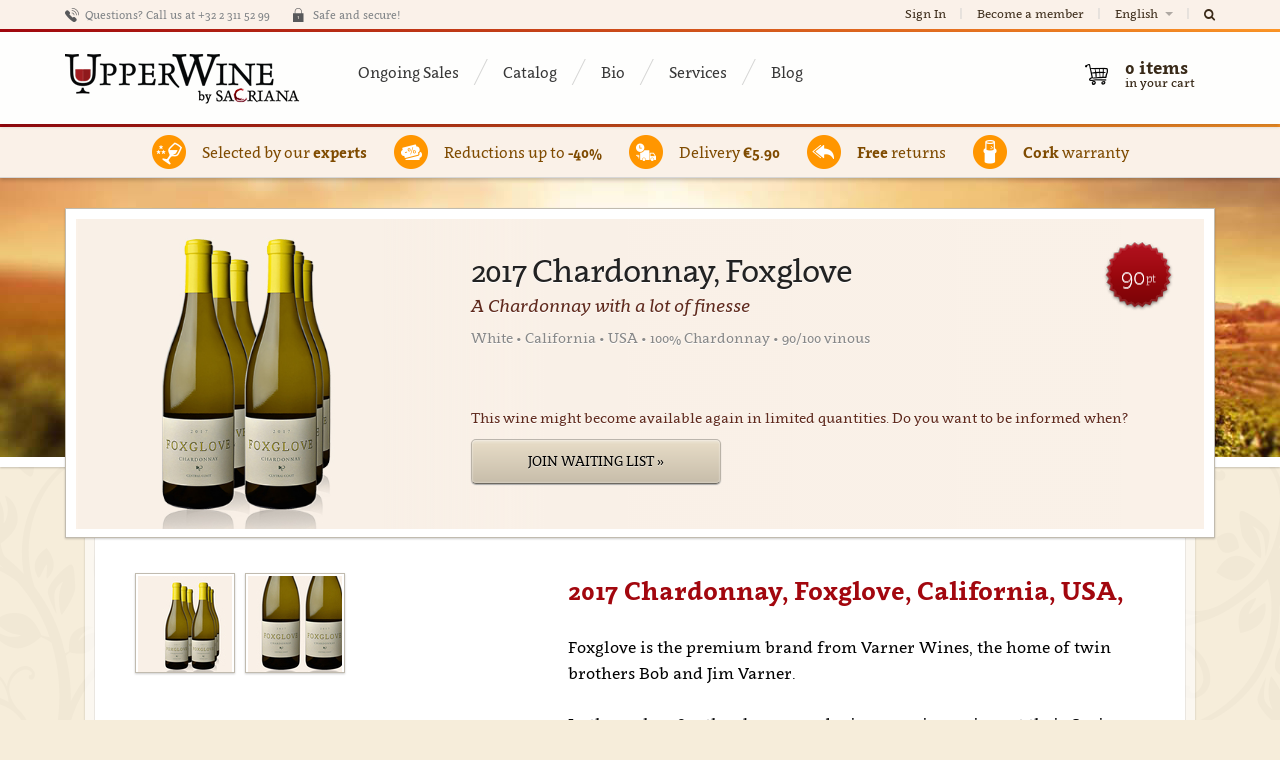

--- FILE ---
content_type: text/html; charset=utf-8
request_url: https://www.upperwine.com/products/wine-california-usa-chardonnay-foxglove-2017
body_size: 12059
content:
<!DOCTYPE html>
<!--

  Powered by...
          _           _
    _ __ (_)_ __ ___ | |__  _   _
   | '_ \| | '_ ` _ \| '_ \| | | |
   | | | | | | | | | | |_) | |_| |
   |_| |_|_|_| |_| |_|_.__/ \__,_|

  Interested? Visit https://nimbu.io

--> <!--[if lt IE 7]><html lang="en" class="no-js ie ie6"><![endif]--> <!--[if IE 7]><html lang="en" class="no-js ie ie7"><![endif]--> <!--[if IE 8]><html lang="en" class="no-js ie ie8"><![endif]--> <!--[if IE 9]><html lang="en" class="no-js ie ie9"><![endif]--> <!--[if gt IE 9]><!--> <html class='locale-en not-ie no-js' lang='en'> <!--<![endif]--> <head> <meta charset='utf-8'> <meta content='IE=edge,chrome=1' http-equiv='X-UA-Compatible'> <title>2017 Chardonnay, Foxglove, California, USA, | UpperWine</title> <meta content='Are you looking for a special wine from California? Buy this 2017 Chardonnay, Foxglove from USA on Upperwine and discover our selection of great wines!' name='description'> <meta content='UpperWine' name='author'> <meta content='width=device-width, minimal-ui, initial-scale=1, minimum-scale=1, maximum-scale=1' name='viewport'> <meta content='wine, online, 2017 Chardonnay, Foxglove, California, USA, ' name='keywords'> <meta content='fqUCSwdaVJVQSfFpYx-LpzJnbicHww9QmMs8FFLMcnw' name='google-site-verification'> <link href='https://cdn.nimbu.io/s/kgtnd02/themes/m9ppvug/images/favicon/apple-touch-icon-57x57.png?v=rMM7gX7E5b' rel='apple-touch-icon' sizes='57x57'> <link href='https://cdn.nimbu.io/s/kgtnd02/themes/m9ppvug/images/favicon/apple-touch-icon-60x60.png?v=rMM7gX7E5b' rel='apple-touch-icon' sizes='60x60'> <link href='https://cdn.nimbu.io/s/kgtnd02/themes/m9ppvug/images/favicon/apple-touch-icon-72x72.png?v=rMM7gX7E5b' rel='apple-touch-icon' sizes='72x72'> <link href='https://cdn.nimbu.io/s/kgtnd02/themes/m9ppvug/images/favicon/apple-touch-icon-76x76.png?v=rMM7gX7E5b' rel='apple-touch-icon' sizes='76x76'> <link href='https://cdn.nimbu.io/s/kgtnd02/themes/m9ppvug/images/favicon/apple-touch-icon-114x114.png?v=rMM7gX7E5b' rel='apple-touch-icon' sizes='114x114'> <link href='https://cdn.nimbu.io/s/kgtnd02/themes/m9ppvug/images/favicon/apple-touch-icon-120x120.png?v=rMM7gX7E5b' rel='apple-touch-icon' sizes='120x120'> <link href='https://cdn.nimbu.io/s/kgtnd02/themes/m9ppvug/images/favicon/apple-touch-icon-144x144.png?v=rMM7gX7E5b' rel='apple-touch-icon' sizes='144x144'> <link href='https://cdn.nimbu.io/s/kgtnd02/themes/m9ppvug/images/favicon/apple-touch-icon-152x152.png?v=rMM7gX7E5b' rel='apple-touch-icon' sizes='152x152'> <link href='https://cdn.nimbu.io/s/kgtnd02/themes/m9ppvug/images/favicon/apple-touch-icon-180x180.png?v=rMM7gX7E5b' rel='apple-touch-icon' sizes='180x180'> <link href='https://cdn.nimbu.io/s/kgtnd02/themes/m9ppvug/images/favicon/favicon-32x32.png?v=rMM7gX7E5b' rel='icon' sizes='32x32' type='image/png'> <link href='https://cdn.nimbu.io/s/kgtnd02/themes/m9ppvug/images/favicon/favicon-194x194.png?v=rMM7gX7E5b' rel='icon' sizes='194x194' type='image/png'> <link href='https://cdn.nimbu.io/s/kgtnd02/themes/m9ppvug/images/favicon/favicon-96x96.png?v=rMM7gX7E5b' rel='icon' sizes='96x96' type='image/png'> <link href='https://cdn.nimbu.io/s/kgtnd02/themes/m9ppvug/images/favicon/android-chrome-192x192.png?v=rMM7gX7E5b' rel='icon' sizes='192x192' type='image/png'> <link href='https://cdn.nimbu.io/s/kgtnd02/themes/m9ppvug/images/favicon/favicon-16x16.png?v=rMM7gX7E5b' rel='icon' sizes='16x16' type='image/png'> <link href='https://cdn.nimbu.io/s/kgtnd02/themes/m9ppvug/images/favicon/manifest.json?v=rMM7gX7E5b' rel='manifest'> <link color='#a02226' href='https://cdn.nimbu.io/s/kgtnd02/themes/m9ppvug/images/favicon/safari-pinned-tab.svg?v=rMM7gX7E5b' rel='mask-icon'> <link href='https://cdn.nimbu.io/s/kgtnd02/themes/m9ppvug/images/favicon/favicon.ico?v=rMM7gX7E5b' rel='shortcut icon'> <meta content='#ffc40d' name='msapplication-TileColor'> <meta content='https://cdn.nimbu.io/s/kgtnd02/themes/m9ppvug/images/favicon/mstile-144x144.png?v=rMM7gX7E5b' name='msapplication-TileImage'> <meta content='https://cdn.nimbu.io/s/kgtnd02/themes/m9ppvug/images/favicon/browserconfig.xml?v=rMM7gX7E5b' name='msapplication-config'> <meta content='#ffffff' name='theme-color'> <link href="https://cdn.nimbu.io/s/kgtnd02/upperwine.ico" rel="shortcut icon" type="image/x-icon"/> <meta content='616924933' property='fb:admins'> <meta content='2017 Chardonnay, Foxglove, California, USA, | UpperWine' property='og:title'> <meta content='website' property='og:type'> <meta content='http://www.upperwine.com/products/wine-california-usa-chardonnay-foxglove-2017' property='og:url'> <meta content='https://cdn.nimbu.io/s/kgtnd02/products/788ycty/images/1575538243200/chardonnay_foxglove_01.jpg?filter=w_320%2Ch_300%2Cc_fill%2Cg_west' property='og:image'> <meta content='https://cdn.nimbu.io/s/kgtnd02/products/788ycty/images/1575538243200/chardonnay_foxglove_01.jpg?filter=w_320%2Ch_300%2Cc_fill%2Cg_west' itemprop='image'> <meta content='upperwine.com' property='og:site_name'> <meta content='Are you looking for a special wine from California? Buy this 2017 Chardonnay, Foxglove from USA on Upperwine and discover our selection of great wines!' property='og:description'> <meta content='2017 Chardonnay, Foxglove, California, USA, | UpperWine' itemprop='name'> <meta content='Are you looking for a special wine from California? Buy this 2017 Chardonnay, Foxglove from USA on Upperwine and discover our selection of great wines!' itemprop='description'> <meta content='product' name='twitter:card'> <meta content='@upperwine' name='twitter:site'> <meta content='@upperwine' name='twitter:creator'> <meta content='upperwine.com' name='twitter:domain'> <meta content='2017 Chardonnay, Foxglove' name='twitter:title'> <meta content='A Chardonnay with a lot of finesse' name='twitter:description'> <meta content='https://cdn.nimbu.io/s/kgtnd02/products/788ycty/images/1575538243200/chardonnay_foxglove_01.jpg?filter=w_320%2Ch_300%2Cc_fill%2Cg_west' name='twitter:image'> <meta content='Appelation' name='twitter:label1'> <meta content='' name='twitter:data1'> <meta content='Country' name='twitter:label2'> <meta content='USA' name='twitter:data2'> <!--[if lt IE 9]><script src="http://html5shiv.googlecode.com/svn/trunk/html5.js"></script><![endif]--> <script src="https://cdn.nimbu.io/s/kgtnd02/themes/m9ppvug/javascripts/modernizr.min.js?z4tmke2" type="text/javascript"></script> <link href="https://cdn.nimbu.io/s/kgtnd02/themes/m9ppvug/stylesheets/v2.css?z4tmke2" media="screen" rel="stylesheet" type="text/css"/> <link href="https://cdn.nimbu.io/s/kgtnd02/themes/m9ppvug/stylesheets/print.css?z4tmke2" media="print" rel="stylesheet" type="text/css"/> <meta name="csrf-param" content="authenticity_token"/> <meta name="csrf-token" content="5jaZpQkkP8TRltr-ydV0fdT2O_wJpt8i4ndqqF4jjVnbbVP3u4cG2Sq7o7mIYHVufq6dzvvwfIHH-dOmcc3etQ"/> <link rel="dns-prefetch" href="https://cdn.nimbu.io"/> <link rel="dns-prefetch" href="https://static.nimbu.io"/> <meta http-equiv="x-dns-prefetch-control" content="on"/> <link rel="canonical" href="https://www.upperwine.com/products/wine-california-usa-chardonnay-foxglove-2017"/> <link rel="alternate" href="https://www.upperwine.com/products/wine-california-usa-chardonnay-foxglove-2017" hreflang="en"/> <link rel="alternate" href="https://www.upperwine.com/nl/products/wijn-california-usa-chardonnay-foxglove-2017" hreflang="nl"/> <link rel="alternate" href="https://www.upperwine.com/fr/products/vin-california-usa-chardonnay-foxglove-2017" hreflang="fr"/> <meta name="referrer" content="strict-origin-when-cross-origin"/> <script src="https://cdn.nimbu.io/s/kgtnd02/themes/m9ppvug/javascripts/jquery.js?z4tmke2" type="text/javascript"></script> <script src="https://cdn.nimbu.io/s/kgtnd02/themes/m9ppvug/javascripts/jquery.migrate.js?z4tmke2" type="text/javascript"></script> <script src="https://cdn.nimbu.io/s/kgtnd02/themes/m9ppvug/javascripts/underscore.min.js?z4tmke2" type="text/javascript"></script> <script src="https://cdn.nimbu.io/s/kgtnd02/themes/m9ppvug/javascripts/backbone.min.js?z4tmke2" type="text/javascript"></script> <script src="https://cdn.nimbu.io/s/kgtnd02/themes/m9ppvug/javascripts/rails.js?z4tmke2" type="text/javascript"></script> <script src="https://cdn.nimbu.io/s/kgtnd02/themes/m9ppvug/javascripts/foundation.js?z4tmke2" type="text/javascript"></script> <script src="https://cdn.nimbu.io/s/kgtnd02/themes/m9ppvug/javascripts/foundation.tab.js?z4tmke2" type="text/javascript"></script> <script src="https://cdn.nimbu.io/s/kgtnd02/themes/m9ppvug/javascripts/plugins.js?z4tmke2" type="text/javascript"></script> <script src="https://cdn.nimbu.io/s/kgtnd02/themes/m9ppvug/javascripts/application.js?z4tmke2" type="text/javascript"></script> <script>
  var recaptchaError = function(error) {
    console.log('error', error)
  }
  
  var reCaptchaCallback = function() {
    jQuery('.g-recaptcha').each(function(index, el) {
        grecaptcha.render(el, {
            'sitekey' : jQuery(el).attr('data-sitekey'),
            'theme' : jQuery(el).attr('data-theme'),
            'size' : jQuery(el).attr('data-size'),
            'tabindex' : jQuery(el).attr('data-tabindex'),
            'callback' : jQuery(el).attr('data-callback'),
            'expired-callback' : jQuery(el).attr('data-expired-callback'),
            'error-callback' : 'recaptchaError', //jQuery(el).attr('data-error-callback'),
            'isolated' : true
        });
    });
  };
</script> <script src="https://www.google.com/recaptcha/api.js?onload=reCaptchaCallback&render=explicit" async defer></script> <script src="//use.typekit.net/dhm5zdb.js"></script> <script>try{Typekit.load();}catch(e){}</script> <script>
  (function(c,a){var b,d,h,e;b=c.createElement("script");b.type="text/javascript";b.async=!0;b.src=("https:"===c.location.protocol?"https:":"http:")+'//api.mixpanel.com/site_media/js/api/mixpanel.2.js';d=c.getElementsByTagName("script")[0];d.parentNode.insertBefore(b,d);a._i=[];a.init=function(b,c,f){function d(a,b){var c=b.split(".");2==c.length&&(a=a[c[0]],b=c[1]);a[b]=function(){a.push([b].concat(Array.prototype.slice.call(arguments,0)))}}var g=a;"undefined"!==typeof f?g=
  a[f]=[]:f="mixpanel";g.people=g.people||[];h="disable track track_pageview track_links track_forms register register_once unregister identify name_tag set_config people.set people.increment".split(" ");for(e=0;e<h.length;e++)d(g,h[e]);a._i.push([b,c,f])};a.__SV=1.1;window.mixpanel=a})(document,window.mixpanel||[]);
  mixpanel.init("14df786e79fcbd495f58a0e827fc6fcb");
</script> <script>
  (function(i,s,o,g,r,a,m){i['GoogleAnalyticsObject']=r;i[r]=i[r]||function(){
  (i[r].q=i[r].q||[]).push(arguments)},i[r].l=1*new Date();a=s.createElement(o),
  m=s.getElementsByTagName(o)[0];a.async=1;a.src=g;m.parentNode.insertBefore(a,m)
  })(window,document,'script','//www.google-analytics.com/analytics.js','ga');
  
  ga('create', 'UA-32134694-1', 'upperwine.com');
  ga('require', 'displayfeatures');
  ga('require', 'ec');
  ga('require', 'linkid', 'linkid.js');
  
  
  
  ga('send', 'pageview');
</script> <script type="text/javascript" src="//widget.trustpilot.com/bootstrap/v5/tp.widget.bootstrap.min.js" async></script> <script>
  window.dataLayer = window.dataLayer || [];
  function gtag(){dataLayer.push(arguments);}
  gtag('consent', 'default', {
    'ad_storage': 'denied',
    'analytics_storage': 'denied',
    'ad_personalization': 'denied',
    'ad_user_data': 'denied' ,
    'wait_for_update': 500
  });
  gtag('set', 'ads_data_redaction', true);
</script> <script>(function(w,d,s,l,i){w[l]=w[l]||[];w[l].push({'gtm.start':
new Date().getTime(),event:'gtm.js'});var f=d.getElementsByTagName(s)[0],
j=d.createElement(s),dl=l!='dataLayer'?'&l='+l:'';j.async=true;j.src=
'https://www.googletagmanager.com/gtm.js?id='+i+dl;f.parentNode.insertBefore(j,f);
})(window,document,'script','dataLayer','GTM-NLG8GT');</script> <script type="opt-in" data-type="text/javascript" data-name="google_analytics">
  gtag('consent', 'update', {'ad_storage': 'granted', 'ad_personalization': 'granted', 'ad_user_data': 'granted'});
</script> <script type="opt-in" data-type="text/javascript" data-name="google_analytics">
  gtag('consent', 'update', {'analytics_storage': 'granted'});
</script></head> <body id='shop_product'> <script>
      !function(f,b,e,v,n,t,s)
      {if(f.fbq)return;n=f.fbq=function(){n.callMethod?
      n.callMethod.apply(n,arguments):n.queue.push(arguments)};
      if(!f._fbq)f._fbq=n;n.push=n;n.loaded=!0;n.version='2.0';
      n.queue=[];t=b.createElement(e);t.async=!0;
      t.src=v;s=b.getElementsByTagName(e)[0];
      s.parentNode.insertBefore(t,s)}(window, document,'script',
      'https://connect.facebook.net/en_US/fbevents.js');
      fbq('init', '475758009463087');
      fbq('track', 'PageView');
    </script> <noscript><img height="1" width="1" style="display:none" src="https://www.facebook.com/tr?id=475758009463087&ev=PageView&noscript=1"/></noscript> <noscript> <div class='no-print' id='noscriptWarning'> <b>Warning!</b> Javascript must be <b>enabled</b> to access UpperWine. Please enable this in your browser settings. Thanks! </div> </noscript> <div class='no-print' id='browserWarning'> You are using an outdated and unsupported browser. Please upgrade to <a href='http://www.google.com/chrome'>Chrome</a>, <a href='http://getfirefox.com'>FireFox</a>, <a href='http://www.opera.com/download/'>Opera</a>, <a href='http://www.apple.com/safari/'>Safari</a> or <a href='http://www.microsoft.com/windows/downloads/ie/getitnow.mspx'>Internet Explorer 9</a>. Thanks!&nbsp;&nbsp;&nbsp; <a href='#' id='warningClose'></a> </div> <div class='off-canvas-wrap' data-offcanvas> <div class='inner-wrap'> <aside class='left-off-canvas-menu show-for-small-only no-print'> <ul class='off-canvas-list'> <li> <label>Change language</label> </li> <li> <a href='/nl/products/wijn-california-usa-chardonnay-foxglove-2017'>Nederlands</a> </li> <li> <a href='/fr/products/vin-california-usa-chardonnay-foxglove-2017'>Français</a> </li> </ul> <ul class='off-canvas-list'> <li> <label>Navigation</label> </li> <li> <a class='cart' href='/cart'>My cart</a> </li> <li> <a class='login' href='/login'>Sign In</a> </li> <li> <a class='register' href='/register'>Become a member</a> </li> </ul> <ul class='off-canvas-list'> <li> <label>About UpperWine</label> </li> </ul> <ul class='off-canvas-list'> <li id="ongoing-sales-link" class="link first"><a href="/homepage">Ongoing Sales</a></li> <li id="catalog-link" class="link"><a href="/shop">Catalog</a></li> <li id="bio-link" class="link"><a href="/shop?agro=biodynamic%2Ccab-in-organic-conversion%2Corganic%2Creasonable-agriculture%2Cwithout-added-sulphite">Bio</a></li> <li id="services-link" class="link"><a href="/services">Services</a></li> <li id="blog-link" class="link last"><a href="/blog">Blog</a></li></ul> </aside> <a class='exit-off-canvas no-print'></a> <div id='layout'> <div class='container' id='searchbar' style='display:none'> <div class='row'> <div class='medium-12 columns'> <form action='/en/search' class='inline nice custom' method='get'> <div class='inline'> <div class='input string centered'> <div class='fa fa-search'></div> <label for='q'>Type to search ...</label> <div class='wrapper'> <input id='q' name='q' tabindex='99' type='text'> </div> </div> </div> </form> </div> </div> </div> <div class='container hide-for-small-only no-print' id='top'> <div class='row'> <div class='medium-12 columns not-relative'> <div id='motd'> <span class='call'> Questions? Call us at +32 2 311 52 99 </span> <span class='secure'> Safe and secure! </span> <span class='trustpilot'> <div class="trustpilot-widget" data-locale="en-US" data-template-id="5419b6a8b0d04a076446a9ad" data-businessunit-id="57ce69f90000ff0005945aef" data-style-height="20px" data-style-width="100%" data-theme="light"> <a href="https://nl.trustpilot.com/review/upperwine.com" target="_blank">Trustpilot</a> </div> </span> </div> <ul id='account-nav'> <li> <a class='trigger-login' href='/login'>Sign In</a> </li> <li> <a class='trigger-register' href='/register'>Become a member</a> </li> <li class='languages dropdown'> <a href='javascript;,'> English <i class='caret'></i> </a> <div class='dropdown-wrapper'> <ul class='dropdown-list menu-with-pointer'> <li> <a href='/nl/products/wijn-california-usa-chardonnay-foxglove-2017'>Nederlands</a> </li> <li> <a href='/fr/products/vin-california-usa-chardonnay-foxglove-2017'>Français</a> </li> </ul> </div> </li> <li class='search'> <a href='javascript:;' id='toggle-search'> <i class='fa fa-search'></i> </a> </li> </ul> </div> </div> </div> <div class='container no-print' id='rainbow'></div> <header class='container' id='globalheader'> <a class='left-off-canvas-toggle menu-icon show-for-small-only no-print' href='javascript:;'> <span></span> </a> <div class='row'> <div class='medium-12 columns'> <a alt='2017 Chardonnay, Foxglove, California, USA, | UpperWine' href='/' id='logo'> <h1 itemscope itemtype='http://schema.org/Organization'> <span itemprop='name'>UpperWine S.A./N.V.</span> <span itemprop='address' itemscope itemtype='http://schema.org/PostalAddress'> <meta content='Leuvensesteenweg 67/3' itemprop='streetAddress'> <meta content='Tervuren' itemprop='addressLocality'> <meta content='3080' itemprop='postalCode'> <meta content='Belgium' itemprop='addressCountry'> </span> <meta content='+3223115299' itemprop='telephone'> <meta content='https://www.upperwine.com' itemprop='url'> <meta content='https://cdn.nimbu.io/s/kgtnd02/themes/m9ppvug/images/upperwine_logo_2x.png?z4tmke2' itemprop='logo'> <meta content='https://cdn.nimbu.io/s/kgtnd02/themes/m9ppvug/images/upperwine_logo_2x.png?z4tmke2' itemprop='image'> </h1> </a> <img class='print-only print-logo' src='https://cdn.nimbu.io/s/kgtnd02/themes/m9ppvug/images/upperwine_logo_2x.png?z4tmke2'> <img class='print-only qr-code' src='https://chart.googleapis.com/chart?chs=300x300&cht=qr&chl=http://www.upperwine.com/products/wine-california-usa-chardonnay-foxglove-2017'> <nav class='main hide-for-small-only'> <ul> <li id="ongoing-sales-link" class="link first"><a href="/homepage">Ongoing Sales</a></li> <li id="catalog-link" class="link"><a href="/shop">Catalog</a></li> <li id="bio-link" class="link"><a href="/shop?agro=biodynamic%2Ccab-in-organic-conversion%2Corganic%2Creasonable-agriculture%2Cwithout-added-sulphite">Bio</a></li> <li id="services-link" class="link"><a href="/services">Services</a></li> <li id="blog-link" class="link last"><a href="/blog">Blog</a></li></ul> </nav> <nav id='counters'> <div id='cart-quicklinks'> <div id='quick-checkout'> </div> </div> <div class='' id='cart-links'> <a class='cart has-items' href='/cart'> 0 <span>items</span> <small>in your cart</small> </a> </div> </nav> </div> </div> </header> <div class='container no-print' id='rainbow'></div> <article id='globalcontent'> <div class='en' id='background'></div> <div class='auto-apply-coupon' data-coupon-code='WFSEPT17'> </div> <div class='messages'> </div> <div class='container' id='usps'> <div class='row hide-for-small-only'> <div class='medium-12 columns usp-wrapper'> <div class='usp experts'> <span class='link-placeholder'> Selected by our <strong>experts</strong> </span> </div> <div class='usp reductions'> <span class='link-placeholder'> Reductions up to <strong>-40%</strong> </span> </div> <div class='usp delivery'> <span class='link-placeholder'> Delivery <strong>€5.90</strong> </span> </div> <div class='usp returns'> <span class='link-placeholder'> <strong>Free</strong> returns </span> </div> <div class='usp warranty'> <span class='link-placeholder'> <strong>Cork</strong> warranty </span> </div> </div> </div> <div class='row show-for-small-only usp-wrapper'> <div class='usp experts'> <span class='link-placeholder'> Selected by our <strong>experts</strong> </span> </div> <div class='usp reductions'> <span class='link-placeholder'> Reductions up to <strong>-40%</strong> </span> </div> <div class='usp delivery'> <span class='link-placeholder'> Delivery <strong>€5.90</strong> </span> </div> <div class='usp returns'> <span class='link-placeholder'> <strong>Free</strong> returns </span> </div> <div class='usp warranty'> <span class='link-placeholder'> <strong>Cork</strong> warranty </span> </div> </div> </div> <div class='show-timed-popup' style='margin:0;padding:0;display:none'></div> <div class='container'> <div class='row' id='product' itemscope itemtype='http://data-vocabulary.org/Product'> <div class='twelve columns'> <section class='overview'> <div class='inner-section'> <div class='background'> <img alt='2017 Chardonnay, Foxglove, , California, USA' class='u-photo active' id='picture1' itemprop='image' src='https://cdn.nimbu.io/s/kgtnd02/products/788ycty/images/1575538243200/chardonnay_foxglove_01.jpg'> <img alt='2017 Chardonnay, Foxglove, , California, USA' class='u-photo non-active' id='picture2' itemprop='image' src='https://cdn.nimbu.io/s/kgtnd02/products/788ycty/images/1575538243214/chardonnay_foxglove_02.jpg'> <span class='fadeout'></span> </div> <div class='description'> <h1 class='name p-name fn' itemprop='name'> 2017 Chardonnay, Foxglove <div class='rating'> 90 <span class='points'>pt</span> </div> </h1> <div class='short'>A Chardonnay with a lot of finesse</div> <h2 class='product-attributes'> White • California • USA • 100% Chardonnay • 90/100 vinous </h2> <div class='sales-ended'> <div class='add-to-waitinglist'> <p>This wine might become available again in limited quantities. Do you want to be informed when?</p> <div class='buttons'> <a class='link waiting-list' content='in_stock' data-method='post' href='/products/wine-california-usa-chardonnay-foxglove-2017/waitlist' itemprop='availability'>Join Waiting List »</a> </div> </div> </div> </div> </div> </section> <section class='details section-with-border'> <div class='inner-section'> <div class='row'> <div class='seven columns main push-five e-description' itemprop='description'> <h1> 2017 Chardonnay, Foxglove, California, USA, </h1> <p>Foxglove is the premium brand from Varner Wines, the home of twin brothers Bob and Jim Varner. </p> <p>In the early 1980s they began producing premium wines at their Spring Ridge vineyard in the Portola Valley. </p> <p>Their work lies in the estate's parcel-based management, which aims to respect and highlight each parcel and its microclimate in order to produce terroir-driven wines that appeal to a wide range of wine lovers. </p> <p>The Varners have succeeded in making wines of impressive quality for which, despite the very limited scale of their production, they regularly receive awards.</p> <img class='photo' src='https://cdn.nimbu.io/s/kgtnd02/assets/1575538325833/9_History_Chardonnay_Foxglove.jpg'> </div> <div class='five columns sidebar pull-seven'> <div class='thumbnails hide-for-small-only'> <a class='switch-photo total-2' href='#photo1'> <div class='img-wrapper'> <img alt='2017 Chardonnay, Foxglove, , California, USA' src='https://cdn.nimbu.io/s/kgtnd02/products/788ycty/images/1575538243200/chardonnay_foxglove_01.jpg?filter=h_100'> </div> </a> <a class='switch-photo total-2' href='#photo2'> <div class='img-wrapper'> <img alt='2017 Chardonnay, Foxglove, , California, USA' src='https://cdn.nimbu.io/s/kgtnd02/products/788ycty/images/1575538243214/chardonnay_foxglove_02.jpg?filter=h_100'> </div> </a> </div> <div class='technical-fiche-details'> <div class='fiche-title'> <span>Technical Details</span> <a class='download-fiche no-print' href='/products/wine-california-usa-chardonnay-foxglove-2017/pdf' target='_blank'>(Download PDF)</a> </div> <dl class='wine-details'> <dt>Name:</dt> <dd>Chardonnay, Foxglove</dd> <dt>Country:</dt> <dd>USA</dd> <dt>Region:</dt> <dd>California</dd> <dt>Type:</dt> <dd itemprop='category'> <span class='category p-category'>White</span> </dd> <dt>Vintage:</dt> <dd>2017</dd> <dt>Varietal:</dt> <dd>100% Chardonnay</dd> <dt>Content:</dt> <dd>750 ml</dd> <dt>Degree of alcohol:</dt> <dd class='no-line'>14.0%</dd> <dt>Expert Rating:</dt> <dd class='p-review hreview' itemprop='review'> <span class='item'> <span class='rating'>90/100 vinous</span> </span> </dd> <dt class='no-print'>Our price per bottle:</dt> <dd class='no-print'>€18,90</dd> </dl> </div> <div class='technical-fiche-description'> <div class='fiche-title fiche-description-title'>Tasting notes</div> <dl class='wine-details'> <dt>Type:</dt> <dd>Light golden yellow</dd> <dt>Nose:</dt> <dd>Butter, pineapple, apples, touch of citrus</dd> <dt>Taste:</dt> <dd>Fresh attack, yellow and exotic fruits in the middle of the mouth, long and balanced finish</dd> <dt>Dishes suggestions:</dt> <dd>Shellfish, fish in sauce, poultry</dd> <dt>To drink from:</dt> <dd>2019</dd> <dt>To drink until:</dt> <dd>2024</dd> <dt>Service Temperature:</dt> <dd>10°C</dd> </dl> </div> <div class='fiche-title no-print'>Further Info</div> <dl class='wine-details no-print'> <dt>Delivery:</dt> <dd>Once you’ve completed your order you’ll receive an order confirmation email. Then, when your order leaves our warehouse you’ll receive a shipping confirmation email that includes a code to track the status of your order.</dd> <dt>Billing:</dt> <dd>Your invoice will be automatically sent to you after your purchase. Please fill in the usual information while placing your order (name, address, VAT number). You can also contact us through: support@upperwine.com.</dd> <dt>Returns:</dt> <dd>Please check the status of the case and bottles upon delivery. If you want to return your order, please send an email to support@upperwine.com. Returns will only be accepted in their original and closed packaging.</dd> <dt>Packaging:</dt> <dd>All bottles are repackaged in shock-absorbing packaging designed for the transport of wine.</dd> </dl> </div> </div> </div> </section> <section class='print-only tasting-notes'> <h3>Tasting Notes</h3> <hr> <hr> <hr> <hr> <hr> </section> </div> </div> </div> <script>
  mixpanel.track("viewed product", {"product":"Chardonnay, Foxglove"});
</script> </article> <footer id='globalfooter'> <div class='container links'> <div class='row'> <div class='medium-3 large-2 large-offset-2 columns'> <h5>About UpperWine</h5> <ul> <li id="home-link" class="link first"><a href="/homepage">Home</a></li> <li id="blog-link" class="link"><a href="/blog">Blog</a></li> <li id="our-wines-link" class="link last"><a href="/shop">Our Wines</a></li></ul> </div> <div class='medium-3 large-2 columns'> <h5>Customer support</h5> <ul> <li id="faqs-link" class="link first"><a href="/faqs">FAQs</a></li> <li id="contact-link" class="link"><a href="/contact">Contact</a></li> <li id="terms-and-conditions-link" class="link"><a href="/terms">Terms and Conditions</a></li> <li id="privacy-policy-link" class="link last"><a href="/privacy-policy">Privacy Policy</a></li></ul> </div> <div class='medium-3 large-2 columns'> <h5>Follow us</h5> <ul> <li class='link first' id='facebook-link'> <a href='http://www.facebook.com/upperwine' target='_blank'> Facebook </a> </li> <li class='link last' id='twitter-link'> <a href='https://twitter.com/upperwine' target='_blank'> Twitter </a> </li> </ul> </div> <div class='medium-3 large-2 columns'> <h5>Languages</h5> <ul> <li> <a href="/en/products/wine-california-usa-chardonnay-foxglove-2017">English</a> </li> <li> <a href="/nl/products/wijn-california-usa-chardonnay-foxglove-2017">Nederlands</a> </li> <li> <a href="/fr/products/vin-california-usa-chardonnay-foxglove-2017">Français</a> </li> </ul> </div> <div class='large-2 columns end'></div> </div> </div> <div class='container copyright'> <div class='row'> <div class='sacriana'> <p class='copyright-string'>By using our website, you confirm to be 18 years old or more.</p> </div> <div class='row'> <div class='sacriana'> <span class='copyright-string'>Copyright &copy; 2026 All rights reserved.</span> <span class='separator'>•</span> Taste our know-how wisely </div> <div class='invite print-only'> Did you know? Invite your friends, give for each of them 10€ and receive 20€ after their first order ships! Visit http://www.upperwine.com/invite » </div> <div class='design'> <a href="http://www.zenjoy.be" target="_blank">Webdesign &amp; Development by Zenjoy from Leuven</a>. <a href="http://www.nimbu.io" target="_blank">Powered by Nimbu&reg;</a> </div> </div> </div> </footer> <div class='hidden' id='modalbgwrapper'> <div class='hidden' id='modalbg'></div> </div> <div class='fixed hidden container' id='private'> <div class='fixed modal' id='signup' style='display:none;'> <div class='inner'> <form method="POST" class="inline" action="/register" id="invisible-recaptcha-signup-form" version="20191212"><input name="authenticity_token" type="hidden" value="5jaZpQkkP8TRltr-ydV0fdT2O_wJpt8i4ndqqF4jjVnbbVP3u4cG2Sq7o7mIYHVufq6dzvvwfIHH-dOmcc3etQ"/> <div class='hidden' style='display:none;visibility:hidden;'> <img alt='' height='1' id='adwords_tracker' src='' style='visibility:hidden;' width='1'> <img alt='' height='1' id='fb_tracker' src='' style='visibility:hidden;' width='1'> </div> <button class='close' data-dismiss='modal' type='button'>×</button> <div class='row'> <div class='small columns'> <div class='fields inline signup-fields centered'> <h3 class=''>Want to enjoy our <strong>exclusive offers</strong>?</h3> <h4>UpperWine membership is <strong>Free</strong></h4> <input type="hidden" name="customer[locale]" id="customer_locale" value="en" autocomplete="off"/> <div class="input string no-colon"><label for="customer-signup-email">What is your email address?</label><div class="no-colon"><input type="text" name="customer[email]" id="customer-signup-email" class="input-text customer-email"/></div></div> <script>
            var submitInvisibleRecaptchaSignupForm = function () {
              $("#private").data('view').register()
            };
          </script> <button type="submit" data-sitekey="6LeG3r8UAAAAAL8KWaORyFQr0FfkajhUljWK2kOm" data-badge="bottomleft" data-callback="submitInvisibleRecaptchaSignupForm" data-size="invisible" class="g-recaptcha submit button red"> <span class='loader'></span> Join For Free Now » </button> <div class='link'> Already registered? <a class='to-login-link' href='/login'>Log in here »</a> </div> </div> </div> <div class='large columns'> <ul id='advantages'> <li class='best-selection'> <h1>The best selection</h1> <p>Our selections are made ​​by professionals and all detailed descriptions are made ​​on the basis of careful tastings.</p> </li> <li class='best-price'> <h1>The best price</h1> <p>We guarantee you the lowest price. Do you find it cheaper elsewhere? We will refund you the difference! See our terms and conditions.</p> </li> <li class='garantie'> <h1>Quality Guaranteed</h1> <p>Does your wine taste to cork? We will happily replace within the limits of available stocks. No longer in stock? We will reimburse you!</p> </li> </ul> </div> </div> <div class='paper-bottom-1'></div> <div class='paper-bottom-2'></div> </form> </div> </div> <div class='fixed modal' id='login' style='display:none;'> <div class='inner'> <form method="POST" class="nice inline custom" action="/login"><input name="authenticity_token" type="hidden" value="5jaZpQkkP8TRltr-ydV0fdT2O_wJpt8i4ndqqF4jjVnbbVP3u4cG2Sq7o7mIYHVufq6dzvvwfIHH-dOmcc3etQ"/> <button class='close' data-dismiss='modal' type='button'>×</button> <div class='row'> <div class='small columns'> <div class='fields inline login-fields centered'> <h3 class='no-margin'>Already a <strong>UpperWine.com</strong> member?</h3> <h4>Please log in to continue</h4> <div class="input string"><label for="customer-login-email">Email address</label><div class="wrapper"><input type="text" name="customer[email]" id="customer-login-email" class="input-text customer-email"/></div></div> <div class="input password"><label for="customer-login-password">Your password</label><div class="wrapper"><input type="password" name="customer[password]" id="customer-login-password" class="input-text customer-password"/></div></div> <input type="hidden" name="customer[redirect_after_login]" id="customer_redirect_after_login" value="/" autocomplete="off"/> </div> <div class='submit'> <button class='submit button' type='submit'> <span class='loader'></span> Login </button> </div> <div class='link '> Not a member yet? <a class='to-signup-link' href='/register'>Sign up now »</a> </div> <div class='forgot-password '> <a class='to-forgot-link' href='/password/new'>Forgot your password?</a> </div> </div> <div class='large columns'> <ul id='advantages'> <li class='best-selection'> <h1>The best selection</h1> <p>Our selections are made ​​by professionals and all detailed descriptions are made ​​on the basis of careful tastings.</p> </li> <li class='best-price'> <h1>The best price</h1> <p>We guarantee you the lowest price. Do you find it cheaper elsewhere? We will refund you the difference! See our terms and conditions.</p> </li> <li class='garantie'> <h1>Quality Guaranteed</h1> <p>Does your wine taste to cork? We will happily replace within the limits of available stocks. No longer in stock? We will reimburse you!</p> </li> </ul> </div> </div> </form> <div class='paper-bottom-1'></div> <div class='paper-bottom-2'></div> </div> </div> <div class='fixed modal' id='password' style='display:none;'> <div class='inner'> <form method="POST" class="nice inline custom" action="/password" id="invisible-recaptcha-reset-password-form"><input name="authenticity_token" type="hidden" value="5jaZpQkkP8TRltr-ydV0fdT2O_wJpt8i4ndqqF4jjVnbbVP3u4cG2Sq7o7mIYHVufq6dzvvwfIHH-dOmcc3etQ"/> <button class='close' data-dismiss='modal' type='button'>×</button> <div class='row'> <div class='small columns'> <div class='fields inline password-fields centered'> <h3>Please enter your email below.</h3> <h4>We'll send you a link to reset your password.</h4> <div class="input string"><label for="customer-reset-password-email">What is your email address?</label><div class="wrapper"><input type="text" name="customer[email]" id="customer-reset-password-email" class="input-text customer-email"/></div></div> <script>
            var submitInvisibleRecaptchaPasswordForm = function () {
              $("#private").data('view').forgotPassword()
            };
          </script> <button type="submit" data-sitekey="6LeG3r8UAAAAAL8KWaORyFQr0FfkajhUljWK2kOm" data-badge="bottomleft" data-callback="submitInvisibleRecaptchaPasswordForm" data-size="invisible" class="g-recaptcha submit button"> <span class='loader'></span> Reset my password » </button> <div class='trouble '> Still having trouble with your login? Drop us an email at <a href='mailto: support@upperwine.com'>support@upperwine.com</a> </div> </div> </div> <div class='large columns show-for-small-only'> <ul id='advantages'> <li class='best-selection'> <h1>The best selection</h1> <p>Our selections are made ​​by professionals and all detailed descriptions are made ​​on the basis of careful tastings.</p> </li> <li class='best-price'> <h1>The best price</h1> <p>We guarantee you the lowest price. Do you find it cheaper elsewhere? We will refund you the difference! See our terms and conditions.</p> </li> <li class='garantie'> <h1>Quality Guaranteed</h1> <p>Does your wine taste to cork? We will happily replace within the limits of available stocks. No longer in stock? We will reimburse you!</p> </li> </ul> </div> </div> </form> <div class='paper-bottom-1'></div> <div class='paper-bottom-2'></div> </div> </div> <div class='fixed modal with-banner' id='activation' style='display:none;'> <div class='inner'> <form method="POST" class="nice regular confirm-account" action="/account/confirm/" autocomplete='off'><input name="authenticity_token" type="hidden" value="5jaZpQkkP8TRltr-ydV0fdT2O_wJpt8i4ndqqF4jjVnbbVP3u4cG2Sq7o7mIYHVufq6dzvvwfIHH-dOmcc3etQ"/> <div class='banner-content'> <h3>You are just 30 seconds away from becoming a <strong>UpperWine</strong> member.</h3> </div> <input id="redirect_to_url" name="redirect_to_url" type="hidden" value="/en"/> <div class='hidden' style='display:hidden;visibility:none;'> <div class='tos-field'> <input type="hidden" name="customer[confirm_tos]" id="customer_confirm_tos" value="true" autocomplete="off"/> </div> </div> <div class='fields'> <div class='row'> <div class='medium-4 columns title'><div class="input select"><label for="customer_title_id">Title</label><div class="wrapper"><select name="customer[title_id]" id="customer_title_id" class="input-select no-custom no-chosen"><option value="4fb96cc9b3893b709a001d89">Mr.</option> <option value="4fb96cc9b3893b709a001d8b">Mrs.</option> <option value="4fb96cc9b3893b709a001d8d">Miss.</option></select></div></div></div> <div class='medium-4 columns title firstname'><div class="input string"><label for="customer_firstname">First name</label><div class="wrapper"><input type="text" name="customer[firstname]" id="customer_firstname" class="input-text"/></div></div></div> <div class='medium-4 columns title lastname'><div class="input string"><label for="customer_lastname">Last name</label><div class="wrapper"><input type="text" name="customer[lastname]" id="customer_lastname" class="input-text"/></div></div></div> </div> <div class='row'> <div class='medium-6 columns password-field'><div class="input password"><label for="customer_password">Choose a password:</label><div class="wrapper"><input type="password" name="customer[password]" id="customer_password" class="input-text"/></div></div></div> <div class='medium-6 columns password-field'><div class="input password"><label for="customer_password_confirmation">Confirm your password:</label><div class="wrapper"><input type="password" name="customer[password_confirmation]" id="customer_password_confirmation" class="input-text"/></div></div></div> </div> <div class='row'> <div class='medium-12 columns birthday'><div class="input date"><label for="customer_birthday">When is your birthday?</label><div class="wrapper"><select id="customer_birthday_day" name="customer[birthday(3i)]" class="input-date input-date-day" prompt="true"> <option value="">Day</option> <option value="1">1</option> <option value="2">2</option> <option value="3">3</option> <option value="4">4</option> <option value="5">5</option> <option value="6">6</option> <option value="7">7</option> <option value="8">8</option> <option value="9">9</option> <option value="10">10</option> <option value="11">11</option> <option value="12">12</option> <option value="13">13</option> <option value="14">14</option> <option value="15">15</option> <option value="16">16</option> <option value="17">17</option> <option value="18">18</option> <option value="19">19</option> <option value="20">20</option> <option value="21">21</option> <option value="22">22</option> <option value="23">23</option> <option value="24">24</option> <option value="25">25</option> <option value="26">26</option> <option value="27">27</option> <option value="28">28</option> <option value="29">29</option> <option value="30">30</option> <option value="31">31</option> </select> <select id="customer_birthday_month" name="customer[birthday(2i)]" class="input-date input-date-month" prompt="true"> <option value="">Month</option> <option value="1">January</option> <option value="2">February</option> <option value="3">March</option> <option value="4">April</option> <option value="5">May</option> <option value="6">June</option> <option value="7">July</option> <option value="8">August</option> <option value="9">September</option> <option value="10">October</option> <option value="11">November</option> <option value="12">December</option> </select> <select id="customer_birthday_year" name="customer[birthday(1i)]" class="input-date input-date-year" prompt="true"> <option value="">Year</option> <option value="1999">1999</option> <option value="1998">1998</option> <option value="1997">1997</option> <option value="1996">1996</option> <option value="1995">1995</option> <option value="1994">1994</option> <option value="1993">1993</option> <option value="1992">1992</option> <option value="1991">1991</option> <option value="1990">1990</option> <option value="1989">1989</option> <option value="1988">1988</option> <option value="1987">1987</option> <option value="1986">1986</option> <option value="1985">1985</option> <option value="1984">1984</option> <option value="1983">1983</option> <option value="1982">1982</option> <option value="1981">1981</option> <option value="1980">1980</option> <option value="1979">1979</option> <option value="1978">1978</option> <option value="1977">1977</option> <option value="1976">1976</option> <option value="1975">1975</option> <option value="1974">1974</option> <option value="1973">1973</option> <option value="1972">1972</option> <option value="1971">1971</option> <option value="1970">1970</option> <option value="1969">1969</option> <option value="1968">1968</option> <option value="1967">1967</option> <option value="1966">1966</option> <option value="1965">1965</option> <option value="1964">1964</option> <option value="1963">1963</option> <option value="1962">1962</option> <option value="1961">1961</option> <option value="1960">1960</option> <option value="1959">1959</option> <option value="1958">1958</option> <option value="1957">1957</option> <option value="1956">1956</option> <option value="1955">1955</option> <option value="1954">1954</option> <option value="1953">1953</option> <option value="1952">1952</option> <option value="1951">1951</option> <option value="1950">1950</option> <option value="1949">1949</option> <option value="1948">1948</option> <option value="1947">1947</option> <option value="1946">1946</option> <option value="1945">1945</option> <option value="1944">1944</option> <option value="1943">1943</option> <option value="1942">1942</option> <option value="1941">1941</option> <option value="1940">1940</option> <option value="1939">1939</option> <option value="1938">1938</option> <option value="1937">1937</option> <option value="1936">1936</option> <option value="1935">1935</option> <option value="1934">1934</option> <option value="1933">1933</option> <option value="1932">1932</option> <option value="1931">1931</option> <option value="1930">1930</option> <option value="1929">1929</option> <option value="1928">1928</option> <option value="1927">1927</option> <option value="1926">1926</option> <option value="1925">1925</option> <option value="1924">1924</option> <option value="1923">1923</option> <option value="1922">1922</option> <option value="1921">1921</option> <option value="1920">1920</option> <option value="1919">1919</option> <option value="1918">1918</option> <option value="1917">1917</option> <option value="1916">1916</option> <option value="1915">1915</option> <option value="1914">1914</option> <option value="1913">1913</option> <option value="1912">1912</option> <option value="1911">1911</option> <option value="1910">1910</option> <option value="1909">1909</option> <option value="1908">1908</option> <option value="1907">1907</option> <option value="1906">1906</option> <option value="1905">1905</option> <option value="1904">1904</option> <option value="1903">1903</option> <option value="1902">1902</option> <option value="1901">1901</option> <option value="1900">1900</option> </select> </div></div></div> </div> <div class='row underline checkboxes-mail-wrapper'> <div class='medium-12 columns'> <label>What is your communication preference?</label> <div class='checkboxes-mail'> <div class="input checkbox"><input type="hidden" name="customer[email_preference_ids][]" id="customer_email_preference_ids_" value=""><label for="customer_email_preference_ids_0"><input type="checkbox" name="customer[email_preference_ids][]" id="customer_email_preference_ids_0" value="59c365ef3de074150700b700" class="input-checkbox">Promotions and discount coupons (~1/week)</label><label for="customer_email_preference_ids_1"><input type="checkbox" name="customer[email_preference_ids][]" id="customer_email_preference_ids_1" value="59c365ef3de074150700b701" class="input-checkbox">Newsletter and invitation to tastings (1/month)</label><label for="customer_email_preference_ids_2"><input type="checkbox" name="customer[email_preference_ids][]" id="customer_email_preference_ids_2" value="5db805ce8bf7477131001f2c" class="input-checkbox">I opt out for newsletters</label></div> </div> </div> </div> <div class='row'> <div class='medium-6 medium-centered columns submit'> <button class='submit button red' type='submit'>Join For Free Now »</button> </div> </div> <div class='legal'> By joining UpperWine, you agree to accept <br>the <a target="_blank" href="/terms">terms of membership</a> for the UpperWine website. </div> </div> </form> <img alt='' height='1' id='adwords_tracker_final' src='' style='visibility:hidden;' width='1'> <img alt='' height='1' id='google_tracker_final' src='' style='visibility:hidden;' width='1'> </div> </div> <div class='fixed modal' id='upperwine' style='display:none;'> <div class='inner'> <button class='close' data-dismiss='modal' type='button'>×</button> <div class='row'> <div class='small columns'> <div class='fields inline signup-fields centered upperwine-popup'> <h3>Sacriana.com becomes:</h3> <img alt='UpperWine' class='upperwine-logo' src="https://cdn.nimbu.io/s/kgtnd02/themes/m9ppvug/images/upperwine_logo_only_2x.png?z4tmke2"> <h4>New <strong>name</strong>, same <strong>warranty</strong></h4> </div> </div> <div class='large columns'> <ul id='advantages'> <li class='best-selection'> <h1>The best selection</h1> <p>Our selections are made ​​by professionals and all detailed descriptions are made ​​on the basis of careful tastings.</p> </li> <li class='best-price'> <h1>The best price</h1> <p>We guarantee you the lowest price. Do you find it cheaper elsewhere? We will refund you the difference! See our terms and conditions.</p> </li> <li class='garantie'> <h1>Quality Guaranteed</h1> <p>Does your wine taste to cork? We will happily replace within the limits of available stocks. No longer in stock? We will reimburse you!</p> </li> </ul> </div> </div> <div class='paper-bottom-1'></div> <div class='paper-bottom-2'></div> </div> </div> </div> </div> </div> </div> <script>
      mixpanel.register_once({ 'initial referrer': document.referrer });
      mixpanel.register_once({ 'landing page': window.location.href });
    </script> <noscript><iframe src="https://www.googletagmanager.com/ns.html?id=GTM-NLG8GT" height="0" width="0" style="display:none;visibility:hidden"></iframe></noscript> </body> </html>

--- FILE ---
content_type: text/html; charset=utf-8
request_url: https://www.google.com/recaptcha/api2/anchor?ar=1&k=6LeG3r8UAAAAAL8KWaORyFQr0FfkajhUljWK2kOm&co=aHR0cHM6Ly93d3cudXBwZXJ3aW5lLmNvbTo0NDM.&hl=en&v=PoyoqOPhxBO7pBk68S4YbpHZ&size=invisible&badge=bottomleft&anchor-ms=20000&execute-ms=30000&cb=abmq2zjl2hql
body_size: 49402
content:
<!DOCTYPE HTML><html dir="ltr" lang="en"><head><meta http-equiv="Content-Type" content="text/html; charset=UTF-8">
<meta http-equiv="X-UA-Compatible" content="IE=edge">
<title>reCAPTCHA</title>
<style type="text/css">
/* cyrillic-ext */
@font-face {
  font-family: 'Roboto';
  font-style: normal;
  font-weight: 400;
  font-stretch: 100%;
  src: url(//fonts.gstatic.com/s/roboto/v48/KFO7CnqEu92Fr1ME7kSn66aGLdTylUAMa3GUBHMdazTgWw.woff2) format('woff2');
  unicode-range: U+0460-052F, U+1C80-1C8A, U+20B4, U+2DE0-2DFF, U+A640-A69F, U+FE2E-FE2F;
}
/* cyrillic */
@font-face {
  font-family: 'Roboto';
  font-style: normal;
  font-weight: 400;
  font-stretch: 100%;
  src: url(//fonts.gstatic.com/s/roboto/v48/KFO7CnqEu92Fr1ME7kSn66aGLdTylUAMa3iUBHMdazTgWw.woff2) format('woff2');
  unicode-range: U+0301, U+0400-045F, U+0490-0491, U+04B0-04B1, U+2116;
}
/* greek-ext */
@font-face {
  font-family: 'Roboto';
  font-style: normal;
  font-weight: 400;
  font-stretch: 100%;
  src: url(//fonts.gstatic.com/s/roboto/v48/KFO7CnqEu92Fr1ME7kSn66aGLdTylUAMa3CUBHMdazTgWw.woff2) format('woff2');
  unicode-range: U+1F00-1FFF;
}
/* greek */
@font-face {
  font-family: 'Roboto';
  font-style: normal;
  font-weight: 400;
  font-stretch: 100%;
  src: url(//fonts.gstatic.com/s/roboto/v48/KFO7CnqEu92Fr1ME7kSn66aGLdTylUAMa3-UBHMdazTgWw.woff2) format('woff2');
  unicode-range: U+0370-0377, U+037A-037F, U+0384-038A, U+038C, U+038E-03A1, U+03A3-03FF;
}
/* math */
@font-face {
  font-family: 'Roboto';
  font-style: normal;
  font-weight: 400;
  font-stretch: 100%;
  src: url(//fonts.gstatic.com/s/roboto/v48/KFO7CnqEu92Fr1ME7kSn66aGLdTylUAMawCUBHMdazTgWw.woff2) format('woff2');
  unicode-range: U+0302-0303, U+0305, U+0307-0308, U+0310, U+0312, U+0315, U+031A, U+0326-0327, U+032C, U+032F-0330, U+0332-0333, U+0338, U+033A, U+0346, U+034D, U+0391-03A1, U+03A3-03A9, U+03B1-03C9, U+03D1, U+03D5-03D6, U+03F0-03F1, U+03F4-03F5, U+2016-2017, U+2034-2038, U+203C, U+2040, U+2043, U+2047, U+2050, U+2057, U+205F, U+2070-2071, U+2074-208E, U+2090-209C, U+20D0-20DC, U+20E1, U+20E5-20EF, U+2100-2112, U+2114-2115, U+2117-2121, U+2123-214F, U+2190, U+2192, U+2194-21AE, U+21B0-21E5, U+21F1-21F2, U+21F4-2211, U+2213-2214, U+2216-22FF, U+2308-230B, U+2310, U+2319, U+231C-2321, U+2336-237A, U+237C, U+2395, U+239B-23B7, U+23D0, U+23DC-23E1, U+2474-2475, U+25AF, U+25B3, U+25B7, U+25BD, U+25C1, U+25CA, U+25CC, U+25FB, U+266D-266F, U+27C0-27FF, U+2900-2AFF, U+2B0E-2B11, U+2B30-2B4C, U+2BFE, U+3030, U+FF5B, U+FF5D, U+1D400-1D7FF, U+1EE00-1EEFF;
}
/* symbols */
@font-face {
  font-family: 'Roboto';
  font-style: normal;
  font-weight: 400;
  font-stretch: 100%;
  src: url(//fonts.gstatic.com/s/roboto/v48/KFO7CnqEu92Fr1ME7kSn66aGLdTylUAMaxKUBHMdazTgWw.woff2) format('woff2');
  unicode-range: U+0001-000C, U+000E-001F, U+007F-009F, U+20DD-20E0, U+20E2-20E4, U+2150-218F, U+2190, U+2192, U+2194-2199, U+21AF, U+21E6-21F0, U+21F3, U+2218-2219, U+2299, U+22C4-22C6, U+2300-243F, U+2440-244A, U+2460-24FF, U+25A0-27BF, U+2800-28FF, U+2921-2922, U+2981, U+29BF, U+29EB, U+2B00-2BFF, U+4DC0-4DFF, U+FFF9-FFFB, U+10140-1018E, U+10190-1019C, U+101A0, U+101D0-101FD, U+102E0-102FB, U+10E60-10E7E, U+1D2C0-1D2D3, U+1D2E0-1D37F, U+1F000-1F0FF, U+1F100-1F1AD, U+1F1E6-1F1FF, U+1F30D-1F30F, U+1F315, U+1F31C, U+1F31E, U+1F320-1F32C, U+1F336, U+1F378, U+1F37D, U+1F382, U+1F393-1F39F, U+1F3A7-1F3A8, U+1F3AC-1F3AF, U+1F3C2, U+1F3C4-1F3C6, U+1F3CA-1F3CE, U+1F3D4-1F3E0, U+1F3ED, U+1F3F1-1F3F3, U+1F3F5-1F3F7, U+1F408, U+1F415, U+1F41F, U+1F426, U+1F43F, U+1F441-1F442, U+1F444, U+1F446-1F449, U+1F44C-1F44E, U+1F453, U+1F46A, U+1F47D, U+1F4A3, U+1F4B0, U+1F4B3, U+1F4B9, U+1F4BB, U+1F4BF, U+1F4C8-1F4CB, U+1F4D6, U+1F4DA, U+1F4DF, U+1F4E3-1F4E6, U+1F4EA-1F4ED, U+1F4F7, U+1F4F9-1F4FB, U+1F4FD-1F4FE, U+1F503, U+1F507-1F50B, U+1F50D, U+1F512-1F513, U+1F53E-1F54A, U+1F54F-1F5FA, U+1F610, U+1F650-1F67F, U+1F687, U+1F68D, U+1F691, U+1F694, U+1F698, U+1F6AD, U+1F6B2, U+1F6B9-1F6BA, U+1F6BC, U+1F6C6-1F6CF, U+1F6D3-1F6D7, U+1F6E0-1F6EA, U+1F6F0-1F6F3, U+1F6F7-1F6FC, U+1F700-1F7FF, U+1F800-1F80B, U+1F810-1F847, U+1F850-1F859, U+1F860-1F887, U+1F890-1F8AD, U+1F8B0-1F8BB, U+1F8C0-1F8C1, U+1F900-1F90B, U+1F93B, U+1F946, U+1F984, U+1F996, U+1F9E9, U+1FA00-1FA6F, U+1FA70-1FA7C, U+1FA80-1FA89, U+1FA8F-1FAC6, U+1FACE-1FADC, U+1FADF-1FAE9, U+1FAF0-1FAF8, U+1FB00-1FBFF;
}
/* vietnamese */
@font-face {
  font-family: 'Roboto';
  font-style: normal;
  font-weight: 400;
  font-stretch: 100%;
  src: url(//fonts.gstatic.com/s/roboto/v48/KFO7CnqEu92Fr1ME7kSn66aGLdTylUAMa3OUBHMdazTgWw.woff2) format('woff2');
  unicode-range: U+0102-0103, U+0110-0111, U+0128-0129, U+0168-0169, U+01A0-01A1, U+01AF-01B0, U+0300-0301, U+0303-0304, U+0308-0309, U+0323, U+0329, U+1EA0-1EF9, U+20AB;
}
/* latin-ext */
@font-face {
  font-family: 'Roboto';
  font-style: normal;
  font-weight: 400;
  font-stretch: 100%;
  src: url(//fonts.gstatic.com/s/roboto/v48/KFO7CnqEu92Fr1ME7kSn66aGLdTylUAMa3KUBHMdazTgWw.woff2) format('woff2');
  unicode-range: U+0100-02BA, U+02BD-02C5, U+02C7-02CC, U+02CE-02D7, U+02DD-02FF, U+0304, U+0308, U+0329, U+1D00-1DBF, U+1E00-1E9F, U+1EF2-1EFF, U+2020, U+20A0-20AB, U+20AD-20C0, U+2113, U+2C60-2C7F, U+A720-A7FF;
}
/* latin */
@font-face {
  font-family: 'Roboto';
  font-style: normal;
  font-weight: 400;
  font-stretch: 100%;
  src: url(//fonts.gstatic.com/s/roboto/v48/KFO7CnqEu92Fr1ME7kSn66aGLdTylUAMa3yUBHMdazQ.woff2) format('woff2');
  unicode-range: U+0000-00FF, U+0131, U+0152-0153, U+02BB-02BC, U+02C6, U+02DA, U+02DC, U+0304, U+0308, U+0329, U+2000-206F, U+20AC, U+2122, U+2191, U+2193, U+2212, U+2215, U+FEFF, U+FFFD;
}
/* cyrillic-ext */
@font-face {
  font-family: 'Roboto';
  font-style: normal;
  font-weight: 500;
  font-stretch: 100%;
  src: url(//fonts.gstatic.com/s/roboto/v48/KFO7CnqEu92Fr1ME7kSn66aGLdTylUAMa3GUBHMdazTgWw.woff2) format('woff2');
  unicode-range: U+0460-052F, U+1C80-1C8A, U+20B4, U+2DE0-2DFF, U+A640-A69F, U+FE2E-FE2F;
}
/* cyrillic */
@font-face {
  font-family: 'Roboto';
  font-style: normal;
  font-weight: 500;
  font-stretch: 100%;
  src: url(//fonts.gstatic.com/s/roboto/v48/KFO7CnqEu92Fr1ME7kSn66aGLdTylUAMa3iUBHMdazTgWw.woff2) format('woff2');
  unicode-range: U+0301, U+0400-045F, U+0490-0491, U+04B0-04B1, U+2116;
}
/* greek-ext */
@font-face {
  font-family: 'Roboto';
  font-style: normal;
  font-weight: 500;
  font-stretch: 100%;
  src: url(//fonts.gstatic.com/s/roboto/v48/KFO7CnqEu92Fr1ME7kSn66aGLdTylUAMa3CUBHMdazTgWw.woff2) format('woff2');
  unicode-range: U+1F00-1FFF;
}
/* greek */
@font-face {
  font-family: 'Roboto';
  font-style: normal;
  font-weight: 500;
  font-stretch: 100%;
  src: url(//fonts.gstatic.com/s/roboto/v48/KFO7CnqEu92Fr1ME7kSn66aGLdTylUAMa3-UBHMdazTgWw.woff2) format('woff2');
  unicode-range: U+0370-0377, U+037A-037F, U+0384-038A, U+038C, U+038E-03A1, U+03A3-03FF;
}
/* math */
@font-face {
  font-family: 'Roboto';
  font-style: normal;
  font-weight: 500;
  font-stretch: 100%;
  src: url(//fonts.gstatic.com/s/roboto/v48/KFO7CnqEu92Fr1ME7kSn66aGLdTylUAMawCUBHMdazTgWw.woff2) format('woff2');
  unicode-range: U+0302-0303, U+0305, U+0307-0308, U+0310, U+0312, U+0315, U+031A, U+0326-0327, U+032C, U+032F-0330, U+0332-0333, U+0338, U+033A, U+0346, U+034D, U+0391-03A1, U+03A3-03A9, U+03B1-03C9, U+03D1, U+03D5-03D6, U+03F0-03F1, U+03F4-03F5, U+2016-2017, U+2034-2038, U+203C, U+2040, U+2043, U+2047, U+2050, U+2057, U+205F, U+2070-2071, U+2074-208E, U+2090-209C, U+20D0-20DC, U+20E1, U+20E5-20EF, U+2100-2112, U+2114-2115, U+2117-2121, U+2123-214F, U+2190, U+2192, U+2194-21AE, U+21B0-21E5, U+21F1-21F2, U+21F4-2211, U+2213-2214, U+2216-22FF, U+2308-230B, U+2310, U+2319, U+231C-2321, U+2336-237A, U+237C, U+2395, U+239B-23B7, U+23D0, U+23DC-23E1, U+2474-2475, U+25AF, U+25B3, U+25B7, U+25BD, U+25C1, U+25CA, U+25CC, U+25FB, U+266D-266F, U+27C0-27FF, U+2900-2AFF, U+2B0E-2B11, U+2B30-2B4C, U+2BFE, U+3030, U+FF5B, U+FF5D, U+1D400-1D7FF, U+1EE00-1EEFF;
}
/* symbols */
@font-face {
  font-family: 'Roboto';
  font-style: normal;
  font-weight: 500;
  font-stretch: 100%;
  src: url(//fonts.gstatic.com/s/roboto/v48/KFO7CnqEu92Fr1ME7kSn66aGLdTylUAMaxKUBHMdazTgWw.woff2) format('woff2');
  unicode-range: U+0001-000C, U+000E-001F, U+007F-009F, U+20DD-20E0, U+20E2-20E4, U+2150-218F, U+2190, U+2192, U+2194-2199, U+21AF, U+21E6-21F0, U+21F3, U+2218-2219, U+2299, U+22C4-22C6, U+2300-243F, U+2440-244A, U+2460-24FF, U+25A0-27BF, U+2800-28FF, U+2921-2922, U+2981, U+29BF, U+29EB, U+2B00-2BFF, U+4DC0-4DFF, U+FFF9-FFFB, U+10140-1018E, U+10190-1019C, U+101A0, U+101D0-101FD, U+102E0-102FB, U+10E60-10E7E, U+1D2C0-1D2D3, U+1D2E0-1D37F, U+1F000-1F0FF, U+1F100-1F1AD, U+1F1E6-1F1FF, U+1F30D-1F30F, U+1F315, U+1F31C, U+1F31E, U+1F320-1F32C, U+1F336, U+1F378, U+1F37D, U+1F382, U+1F393-1F39F, U+1F3A7-1F3A8, U+1F3AC-1F3AF, U+1F3C2, U+1F3C4-1F3C6, U+1F3CA-1F3CE, U+1F3D4-1F3E0, U+1F3ED, U+1F3F1-1F3F3, U+1F3F5-1F3F7, U+1F408, U+1F415, U+1F41F, U+1F426, U+1F43F, U+1F441-1F442, U+1F444, U+1F446-1F449, U+1F44C-1F44E, U+1F453, U+1F46A, U+1F47D, U+1F4A3, U+1F4B0, U+1F4B3, U+1F4B9, U+1F4BB, U+1F4BF, U+1F4C8-1F4CB, U+1F4D6, U+1F4DA, U+1F4DF, U+1F4E3-1F4E6, U+1F4EA-1F4ED, U+1F4F7, U+1F4F9-1F4FB, U+1F4FD-1F4FE, U+1F503, U+1F507-1F50B, U+1F50D, U+1F512-1F513, U+1F53E-1F54A, U+1F54F-1F5FA, U+1F610, U+1F650-1F67F, U+1F687, U+1F68D, U+1F691, U+1F694, U+1F698, U+1F6AD, U+1F6B2, U+1F6B9-1F6BA, U+1F6BC, U+1F6C6-1F6CF, U+1F6D3-1F6D7, U+1F6E0-1F6EA, U+1F6F0-1F6F3, U+1F6F7-1F6FC, U+1F700-1F7FF, U+1F800-1F80B, U+1F810-1F847, U+1F850-1F859, U+1F860-1F887, U+1F890-1F8AD, U+1F8B0-1F8BB, U+1F8C0-1F8C1, U+1F900-1F90B, U+1F93B, U+1F946, U+1F984, U+1F996, U+1F9E9, U+1FA00-1FA6F, U+1FA70-1FA7C, U+1FA80-1FA89, U+1FA8F-1FAC6, U+1FACE-1FADC, U+1FADF-1FAE9, U+1FAF0-1FAF8, U+1FB00-1FBFF;
}
/* vietnamese */
@font-face {
  font-family: 'Roboto';
  font-style: normal;
  font-weight: 500;
  font-stretch: 100%;
  src: url(//fonts.gstatic.com/s/roboto/v48/KFO7CnqEu92Fr1ME7kSn66aGLdTylUAMa3OUBHMdazTgWw.woff2) format('woff2');
  unicode-range: U+0102-0103, U+0110-0111, U+0128-0129, U+0168-0169, U+01A0-01A1, U+01AF-01B0, U+0300-0301, U+0303-0304, U+0308-0309, U+0323, U+0329, U+1EA0-1EF9, U+20AB;
}
/* latin-ext */
@font-face {
  font-family: 'Roboto';
  font-style: normal;
  font-weight: 500;
  font-stretch: 100%;
  src: url(//fonts.gstatic.com/s/roboto/v48/KFO7CnqEu92Fr1ME7kSn66aGLdTylUAMa3KUBHMdazTgWw.woff2) format('woff2');
  unicode-range: U+0100-02BA, U+02BD-02C5, U+02C7-02CC, U+02CE-02D7, U+02DD-02FF, U+0304, U+0308, U+0329, U+1D00-1DBF, U+1E00-1E9F, U+1EF2-1EFF, U+2020, U+20A0-20AB, U+20AD-20C0, U+2113, U+2C60-2C7F, U+A720-A7FF;
}
/* latin */
@font-face {
  font-family: 'Roboto';
  font-style: normal;
  font-weight: 500;
  font-stretch: 100%;
  src: url(//fonts.gstatic.com/s/roboto/v48/KFO7CnqEu92Fr1ME7kSn66aGLdTylUAMa3yUBHMdazQ.woff2) format('woff2');
  unicode-range: U+0000-00FF, U+0131, U+0152-0153, U+02BB-02BC, U+02C6, U+02DA, U+02DC, U+0304, U+0308, U+0329, U+2000-206F, U+20AC, U+2122, U+2191, U+2193, U+2212, U+2215, U+FEFF, U+FFFD;
}
/* cyrillic-ext */
@font-face {
  font-family: 'Roboto';
  font-style: normal;
  font-weight: 900;
  font-stretch: 100%;
  src: url(//fonts.gstatic.com/s/roboto/v48/KFO7CnqEu92Fr1ME7kSn66aGLdTylUAMa3GUBHMdazTgWw.woff2) format('woff2');
  unicode-range: U+0460-052F, U+1C80-1C8A, U+20B4, U+2DE0-2DFF, U+A640-A69F, U+FE2E-FE2F;
}
/* cyrillic */
@font-face {
  font-family: 'Roboto';
  font-style: normal;
  font-weight: 900;
  font-stretch: 100%;
  src: url(//fonts.gstatic.com/s/roboto/v48/KFO7CnqEu92Fr1ME7kSn66aGLdTylUAMa3iUBHMdazTgWw.woff2) format('woff2');
  unicode-range: U+0301, U+0400-045F, U+0490-0491, U+04B0-04B1, U+2116;
}
/* greek-ext */
@font-face {
  font-family: 'Roboto';
  font-style: normal;
  font-weight: 900;
  font-stretch: 100%;
  src: url(//fonts.gstatic.com/s/roboto/v48/KFO7CnqEu92Fr1ME7kSn66aGLdTylUAMa3CUBHMdazTgWw.woff2) format('woff2');
  unicode-range: U+1F00-1FFF;
}
/* greek */
@font-face {
  font-family: 'Roboto';
  font-style: normal;
  font-weight: 900;
  font-stretch: 100%;
  src: url(//fonts.gstatic.com/s/roboto/v48/KFO7CnqEu92Fr1ME7kSn66aGLdTylUAMa3-UBHMdazTgWw.woff2) format('woff2');
  unicode-range: U+0370-0377, U+037A-037F, U+0384-038A, U+038C, U+038E-03A1, U+03A3-03FF;
}
/* math */
@font-face {
  font-family: 'Roboto';
  font-style: normal;
  font-weight: 900;
  font-stretch: 100%;
  src: url(//fonts.gstatic.com/s/roboto/v48/KFO7CnqEu92Fr1ME7kSn66aGLdTylUAMawCUBHMdazTgWw.woff2) format('woff2');
  unicode-range: U+0302-0303, U+0305, U+0307-0308, U+0310, U+0312, U+0315, U+031A, U+0326-0327, U+032C, U+032F-0330, U+0332-0333, U+0338, U+033A, U+0346, U+034D, U+0391-03A1, U+03A3-03A9, U+03B1-03C9, U+03D1, U+03D5-03D6, U+03F0-03F1, U+03F4-03F5, U+2016-2017, U+2034-2038, U+203C, U+2040, U+2043, U+2047, U+2050, U+2057, U+205F, U+2070-2071, U+2074-208E, U+2090-209C, U+20D0-20DC, U+20E1, U+20E5-20EF, U+2100-2112, U+2114-2115, U+2117-2121, U+2123-214F, U+2190, U+2192, U+2194-21AE, U+21B0-21E5, U+21F1-21F2, U+21F4-2211, U+2213-2214, U+2216-22FF, U+2308-230B, U+2310, U+2319, U+231C-2321, U+2336-237A, U+237C, U+2395, U+239B-23B7, U+23D0, U+23DC-23E1, U+2474-2475, U+25AF, U+25B3, U+25B7, U+25BD, U+25C1, U+25CA, U+25CC, U+25FB, U+266D-266F, U+27C0-27FF, U+2900-2AFF, U+2B0E-2B11, U+2B30-2B4C, U+2BFE, U+3030, U+FF5B, U+FF5D, U+1D400-1D7FF, U+1EE00-1EEFF;
}
/* symbols */
@font-face {
  font-family: 'Roboto';
  font-style: normal;
  font-weight: 900;
  font-stretch: 100%;
  src: url(//fonts.gstatic.com/s/roboto/v48/KFO7CnqEu92Fr1ME7kSn66aGLdTylUAMaxKUBHMdazTgWw.woff2) format('woff2');
  unicode-range: U+0001-000C, U+000E-001F, U+007F-009F, U+20DD-20E0, U+20E2-20E4, U+2150-218F, U+2190, U+2192, U+2194-2199, U+21AF, U+21E6-21F0, U+21F3, U+2218-2219, U+2299, U+22C4-22C6, U+2300-243F, U+2440-244A, U+2460-24FF, U+25A0-27BF, U+2800-28FF, U+2921-2922, U+2981, U+29BF, U+29EB, U+2B00-2BFF, U+4DC0-4DFF, U+FFF9-FFFB, U+10140-1018E, U+10190-1019C, U+101A0, U+101D0-101FD, U+102E0-102FB, U+10E60-10E7E, U+1D2C0-1D2D3, U+1D2E0-1D37F, U+1F000-1F0FF, U+1F100-1F1AD, U+1F1E6-1F1FF, U+1F30D-1F30F, U+1F315, U+1F31C, U+1F31E, U+1F320-1F32C, U+1F336, U+1F378, U+1F37D, U+1F382, U+1F393-1F39F, U+1F3A7-1F3A8, U+1F3AC-1F3AF, U+1F3C2, U+1F3C4-1F3C6, U+1F3CA-1F3CE, U+1F3D4-1F3E0, U+1F3ED, U+1F3F1-1F3F3, U+1F3F5-1F3F7, U+1F408, U+1F415, U+1F41F, U+1F426, U+1F43F, U+1F441-1F442, U+1F444, U+1F446-1F449, U+1F44C-1F44E, U+1F453, U+1F46A, U+1F47D, U+1F4A3, U+1F4B0, U+1F4B3, U+1F4B9, U+1F4BB, U+1F4BF, U+1F4C8-1F4CB, U+1F4D6, U+1F4DA, U+1F4DF, U+1F4E3-1F4E6, U+1F4EA-1F4ED, U+1F4F7, U+1F4F9-1F4FB, U+1F4FD-1F4FE, U+1F503, U+1F507-1F50B, U+1F50D, U+1F512-1F513, U+1F53E-1F54A, U+1F54F-1F5FA, U+1F610, U+1F650-1F67F, U+1F687, U+1F68D, U+1F691, U+1F694, U+1F698, U+1F6AD, U+1F6B2, U+1F6B9-1F6BA, U+1F6BC, U+1F6C6-1F6CF, U+1F6D3-1F6D7, U+1F6E0-1F6EA, U+1F6F0-1F6F3, U+1F6F7-1F6FC, U+1F700-1F7FF, U+1F800-1F80B, U+1F810-1F847, U+1F850-1F859, U+1F860-1F887, U+1F890-1F8AD, U+1F8B0-1F8BB, U+1F8C0-1F8C1, U+1F900-1F90B, U+1F93B, U+1F946, U+1F984, U+1F996, U+1F9E9, U+1FA00-1FA6F, U+1FA70-1FA7C, U+1FA80-1FA89, U+1FA8F-1FAC6, U+1FACE-1FADC, U+1FADF-1FAE9, U+1FAF0-1FAF8, U+1FB00-1FBFF;
}
/* vietnamese */
@font-face {
  font-family: 'Roboto';
  font-style: normal;
  font-weight: 900;
  font-stretch: 100%;
  src: url(//fonts.gstatic.com/s/roboto/v48/KFO7CnqEu92Fr1ME7kSn66aGLdTylUAMa3OUBHMdazTgWw.woff2) format('woff2');
  unicode-range: U+0102-0103, U+0110-0111, U+0128-0129, U+0168-0169, U+01A0-01A1, U+01AF-01B0, U+0300-0301, U+0303-0304, U+0308-0309, U+0323, U+0329, U+1EA0-1EF9, U+20AB;
}
/* latin-ext */
@font-face {
  font-family: 'Roboto';
  font-style: normal;
  font-weight: 900;
  font-stretch: 100%;
  src: url(//fonts.gstatic.com/s/roboto/v48/KFO7CnqEu92Fr1ME7kSn66aGLdTylUAMa3KUBHMdazTgWw.woff2) format('woff2');
  unicode-range: U+0100-02BA, U+02BD-02C5, U+02C7-02CC, U+02CE-02D7, U+02DD-02FF, U+0304, U+0308, U+0329, U+1D00-1DBF, U+1E00-1E9F, U+1EF2-1EFF, U+2020, U+20A0-20AB, U+20AD-20C0, U+2113, U+2C60-2C7F, U+A720-A7FF;
}
/* latin */
@font-face {
  font-family: 'Roboto';
  font-style: normal;
  font-weight: 900;
  font-stretch: 100%;
  src: url(//fonts.gstatic.com/s/roboto/v48/KFO7CnqEu92Fr1ME7kSn66aGLdTylUAMa3yUBHMdazQ.woff2) format('woff2');
  unicode-range: U+0000-00FF, U+0131, U+0152-0153, U+02BB-02BC, U+02C6, U+02DA, U+02DC, U+0304, U+0308, U+0329, U+2000-206F, U+20AC, U+2122, U+2191, U+2193, U+2212, U+2215, U+FEFF, U+FFFD;
}

</style>
<link rel="stylesheet" type="text/css" href="https://www.gstatic.com/recaptcha/releases/PoyoqOPhxBO7pBk68S4YbpHZ/styles__ltr.css">
<script nonce="QNLYZjVdMpfc-14eZEgGXw" type="text/javascript">window['__recaptcha_api'] = 'https://www.google.com/recaptcha/api2/';</script>
<script type="text/javascript" src="https://www.gstatic.com/recaptcha/releases/PoyoqOPhxBO7pBk68S4YbpHZ/recaptcha__en.js" nonce="QNLYZjVdMpfc-14eZEgGXw">
      
    </script></head>
<body><div id="rc-anchor-alert" class="rc-anchor-alert"></div>
<input type="hidden" id="recaptcha-token" value="[base64]">
<script type="text/javascript" nonce="QNLYZjVdMpfc-14eZEgGXw">
      recaptcha.anchor.Main.init("[\x22ainput\x22,[\x22bgdata\x22,\x22\x22,\[base64]/[base64]/[base64]/ZyhXLGgpOnEoW04sMjEsbF0sVywwKSxoKSxmYWxzZSxmYWxzZSl9Y2F0Y2goayl7RygzNTgsVyk/[base64]/[base64]/[base64]/[base64]/[base64]/[base64]/[base64]/bmV3IEJbT10oRFswXSk6dz09Mj9uZXcgQltPXShEWzBdLERbMV0pOnc9PTM/bmV3IEJbT10oRFswXSxEWzFdLERbMl0pOnc9PTQ/[base64]/[base64]/[base64]/[base64]/[base64]\\u003d\x22,\[base64]\x22,\x22wooAbMKdYcKzMTDDgVbDmsKvE8OWd8O6bMKqUnFvw7o2wosEw6JFcsO2w6fCqU3DocOpw4PCn8KZw6DCi8KMw5TCpsOgw7/[base64]/CnBrClFl/MG7DnyvClAXCiMOlIcKOR1IvC1vChMOYOEnDtsOuw5nDksOlDQ0PwqfDhSrDrcK8w75Dw6AqBsKsAMKkYMKPPzfDkmbCvMOqNEhxw7d5woBkwoXDqm4Dfkc7N8Orw6FmXjHCjcKgSsKmF8K3w4Bfw6PDlxfCmknCsQ/DgMKFEMKWGXpWMixKWMKPCMOwL8OtJ2Qiw5/Ctn/DrMOsQsKFwq/CgcOzwrpaYMK8wo3ChxzCtMKBwq/CmxV7wp10w6jCrsKww5rCim3DmjU4wrvCmsKqw4IMwqvDsS0ewrbChWxJCcOVLMOnw65Ew6lmw6zCmMOKEA1mw6xfw7jCiX7DkFjDkVHDk20Uw5lyY8KcQW/DogoCdXMKWcKEwpDCsg5lw7LDisO7w5zDh1tHNVAew7zDok7Dn0UvDwRfTsKpwpYEesOSw6TDhAsqJsOQwrvCisKIc8OfNsOjwphKZcO8HRgMWMOyw7XCusKLwrFrw74RX37CsDbDv8KAw47DrcOhIyZBYWo/E1XDjUTCpi/DnDZwwpTChlbCqDbCkMK/[base64]/DoSrCgcKFW2Fkwq7CgCzCumTCtDBRFsKUSMO5N17Dt8K/wqzDusKqQgzCgWU4L8OVG8Oxwopiw7zCpsO2LMKzw6LCkzPCsiHCvnEBdMKgSyMTw4XChQxvT8OmwrbCuHzDrSwuwr1qwq01JhbCg2bDnGLDnyHDlFrDpRHChcOuwqc7w5N0woPCpHJCwo53woLDqVLCjcKnw57DoMO/bsOKwqtICRxjwq/[base64]/[base64]/[base64]/[base64]/PsKXb1Vew6LDvAHDmsO8wprDk3PDi3nDkhwtYxczbSkyd8OpwqtwwppYMBgAw7TCvw8bw7DCiT5mwo8EOxLCskwBw4PCosO5w6poHGjCn27DrMKeJcK2wq/[base64]/wp7CtlxsKFxYU3/CkRMLF8OUUnzCi8OZS8OKwrlIE8K9w5TCkcOfw6/CqizCv3MCEjoXb1l/[base64]/wplQem/ChynDqsOYw57ClsK9dsKKEQXDgmZ1wp8cw6tGw5vCrDvDtcOMRDHDpknDlsK/wrDDlx/DjF7CmMOxwqFeFVTCt2MCwoBEw6omw5BDK8KMFA1Lw7TChcKPw6DCkSXCjAjDo2jCi27CmDt/RcOODFpCBcK0wqDDkysew6zCuCvDksKmKMK2I0HCisKvw6LCuHjDuiYtwo/Cpik0ZXFhwplRDMOLEMKAw5LCvD7DnmLCqcK5C8KkPzcNfhgnwrzDqMKfw47Dvlt+dFfDkwh8UcKaVkMoWjPDqh/Dq2Qdw7U4wpIwO8Kowrw7wpYKwo1GK8OeS1VuPQPDpQ/[base64]/CrGXCsgNwwpVVFsK8RsODw5TCiMKEwrHCmQTCscOhccKlIMKGwrjCg01vR31fQMKjW8KfGcKPwqPCmcOSw5Bdw7tvw6nCpDgBwpTDk07DimTDgnnCuHkFw7LDjsKWHMKswoZoS0MkwprCq8KgLFfClk9Kwo0Fw7Z/L8ODdU02VcK7P3jCjDArwqwBwqPDjcO1N8K1OcO+w6FVw53CrMK3Q8KjU8Oqa8KINgAKwozCpsKkAQfCuk3DgMOYRRotTC09Dw7Dn8OYIMKawoRMVMKCwp12AWfDoRPCj0/[base64]/DsKeZsKoVcOXwp7DuzFBw5ZWYFk4CGUyFTvDmsKzBRfDrsO4RsORw73CphzCisKmL08mHcOGGBA/[base64]/LhXDmwDDssKWwrt5w4/CrCxfwpjDj2Mfw6rDvVQ+C8KSb8K1AMK7w4tTw5LDgsOTPyPDtErDthLCkGrDi27DonfCpTHCusKBDsKsG8OHFsKYQwXCtyQfw63Cl0Q3EHszFjjDtmXCqj/Cr8K0RF1JwpdzwrFGw6TDo8OEJ3AYw7TClcOiwrzDlsKmworDk8O3ZG/[base64]/[base64]/[base64]/[base64]/DgsKHDMKmw546w5vCuiLCpMOBFGvCn8OowrTDgXZtw4YewrXCvHzCk8OJwoIFw78fLhjCkyLCv8KbwrYlw5rCgMKvwpjCp8K9OT0+wqfDph1WJGnCksKeEsOgJMKKwoJXAsKUIsKQw6UoF1U7PBljw5HDrEHCk0IuNcOPaWnCkcKoJ3/Cr8KiLsO1w4x4IRvCighpbTnDgnZLwoptw4TDrmUOwo44NcKuFH4yGMOFw6gkwq5OdhtRCsOfw44qYMKRZ8KUZ8OcPiHCnsOJwrN5w77DssO/w6rCrcOwUjrCncKVJ8O9IsKvX3/Dog/DmcOOw7vCi8OVw6tjw7HDusO8w6vCnsKlQXUsGsOowrFkw7bDnExAITrDqGcEF8OFw5rDicKFw5kveMODM8OMRcOFw4PCsAMTKcOiw6bDmmHDscO1HA4wwqvDjj4PFcKxZETCusOgw7U/wrcWwp3CmRgQw7bDhcOQwqfDuixzw4zDhsOXPj5Jwr7CvsKLdcKnwo5XdhdSw7cXwpPDkF4vwo/CvQ1RIhHCqCbClw7CnMKSJMOLw4QwVT/Dli7Dqh7CrifDi2MLwrtNwo9rw5HCtyDDl2XCn8ORSU/CoXLDmsKdJ8K5GAtiFH3DjXAxwo3CtcK1w6TCj8O7wovDqyHCm03DjXDDvwXDp8KmYcK3wo0Gwr59d0t5woTCknkFw4QEBlRIw51hG8KnOSbCh1Jiwo0qOcK/[base64]/CmMKBfsOZw7s4wqXDhcOAwr9Hwqg7w7PCtltMTEPCkMKJUcK5w6V6SMOLd8KDXTXDiMOMHU0GwqvCjsKjNsKvFDjDiTPCrMOUUMOmG8KWQMOwwo5Vw7vDpWwtw40XeMKgw7/DisO8ay0Rw4/CnsK5bcKeb1gcwqlwJMO+wrAvC8OpEMOuwoY9w5zCpkQZe8KVOcKdBV7DrMOwZ8OWwqTChg8OYDVJX0AwEVA5wrvChHpPM8OvwpbDnsOAw6bCscOlW8OGw5zCssOWw6LCri58esKkbzjDgMKMw41Kw4PCo8OOJcKHYznDoA7CnTVqw6PCjMK+w7FLL2QiF8OrDX/Dq8OXwo3DvidJesODTibDl0JGw6/[base64]/CjRo+woF4CSY2CDsDwp/DhcOcw7/Cl8Kaw73Cl3bCm15THMOZwocvacKJLE3CnWJxwqfClMK5w5jDl8KVw4rCkx/[base64]/w7p0w7cVPTZYwqrDpMKOw5/CqsK5wrtAOMOvw7jCmsK4Fj/Dl1vCosOKQcKXccOlw5XClsK/XA0Ad2/DiQkTPMOWLsK5WGEgYkoRwqh0wpTCiMK/aBQaOcKgwoDDocOsE8O8wp/DosKNEUXDkkxxw4gVIWFtw5low4XDoMKtL8KZUjsydMKZwpEqXFhTB0PDj8Ocw5Ytw47DjiXDjgscLSN/woJmwrHDjMO5wosdwobCrCzCgsOSBMOGw4zDucOcXzXDuTfDhMOIwr0zZhUAwp8Fwo4rwobCl13DsSEKBsOfdRNawoDCqQrCtMOWA8KcFcKnOsK7w4rCicKSw414EShSw6zDrsOxw7HDnsKkw7cLbcKQUcO/w7J2woXDmSXCv8KcwpzCg17Dr3ZmMw7CqMKvw5ARwpbDpkjCl8OncsKICcKhw6XDkcO4w4JdwrfCujjClMKzw7nDnzXDm8K7IMO6KsKxXzjDssOdcsKqPDFPwrFOwqbDlmnCgsKFw55WwoxVR00swrzDgcOYw6XCjcO/wrHDncKWw48CwqFIe8KkQMOPwrfCnMOhw77DssKow5cVw5jDqTlSalF6A8Ojw6EHwpPCum7CqFnDvcOcwp/[base64]/CnE50WMO/w6YKwpLDhCEuw4vCviR9QsO2W8KwOcO+O8O5a2bDhjxFw6/CtRHDrglHbsK/w5QLwpLDjMKVd8OBCy3DscKwM8ObbsKuwqbCtcKjP01ka8OrwpDCu1TCriEHw5h1F8KMwp/DssOGJSA4bsOjwr/DuF8CfMKUwrnDumfDisO1w6BCWXVIwpfCiyzCgcONw597wpHDo8OiwofDq0R3V1PCtsKXBcK/woPCl8KJwqUTw7bCg8KsH3PDmcKxXjHCm8ODdHHDsjDCpcObIj7DtRfCnsKrw48kZMOvbcKNM8KzMhrDusOnf8OhBcOgHcK3wqjDqcO5WRBCwp/CkcOZEmXCqcOBPsO6IsO0wpRFwoR9aMKPw43DpcOef8O7AA7CmUfCvcOdwroIwoFsw6Z2w4/CrWPDsXfDnQTCpjbDp8OUVcOZwr/[base64]/Cn13Dh8Kqwq4KTgLCqz/[base64]/O8OFw4N2w7LCpsKjw6HCpTHDg8K0cMKgw67DlcK4acO5wq7CpmbDhsOKTVrDonwjRsOWwrDCmMKLMTlAw6JFwoksIXsvSsO2wpvDpMKiwrXCs1TDkcOYw5RNMyXCo8KuQcK7woDCrT4WwqDCjMOVwrMrGMOJwptLdsKiJCfCvsK6DgTDgW3CmxfDkzzDpsOqw6c8wp/DgnxvIDxxw5bDoEbCjAxVBEc4IsOVVsKkRS3DmcKFEnEUYR3DmkPDi8Ozw4gDwqjDv8KDwq89w4c/w4TCqyLDv8Ofb0rCgQLClkc1wpHCkcOEw6R4fsKCw4DCmABiw7fCp8K7woAuw5jCtk9pNMKJZXnDk8KTGMOsw7w0w6Y7AWfDjcKvDxjCjU5mwq8YTcOEwrvDkx/Cg8KxwrRkw6HDrTQ5wpErw5vDvAzCkVjDjMKHw5nCixnDt8KRwqvCp8OuwoA7w4vCtwVXbREVwplHJMKCSMKWb8OBw7oqeBfCiUXDqBPCqsKDBUHDi8KGw7vCrwFAwrvCksOLGTLCv2tIX8KsWw/DhmoFHVV8NMOgPhgRb2PDsmPCtmLDhMKLw7/[base64]/DqykOwoTCvkwNw6DCmMKTcMKBw6Fkw6wEd8OfBRHDg8KCQMODajTDt1BIDHR4OkzDkHFTAlDDgMKaA3QVw59FwrMPKgoXBsOAwpzCnWDCssOXWxjCm8KIKVgcwo5UwpRzVsKQR8O6wrNbwqvCusO6wog/woYXwoEfMArDlV7CgMKZHGN/[base64]/Cn8KqVSYDJgQhw5UGwpoGwofCpmfCrMKUwpR1IsKawpLCvE/ClUnDkcKLWiXDgxF8Wm/Dt8K0eAQYTT7DucObdhduR8OlwqdWKMOcw6jCoD7Dm0dcwqJ9eW08w4sRcyLDqGTClBPDp8OHw4jDjC47C1bCr3IbwozCmcOYQXhLBmTDqBNNVsK2wpbCrWjCgS3CqMONwpvDlzDCrEPCtsO0wq7CoMKpD8OXwrtpI0knU2PCplzCoCx/w7LDvsOAeTg7OsO0wqDClGTCuAVCwrLDgW1dfMK/AVTCpQPCjsKfI8O2FjfDj8ODTsKTI8KBw7XDqWQZGh7Dv0EHwqQ7wqnDjsKITMKfLcKOF8Oyw57Di8Kbwrp+w7IFw53Dj0LCtB48Vkc4w4Q8w7/CtwNkXEQcVmVGw7Y1M1R7AsOhwqHCqAzCt10kOcOiw556w7sGwonDnMOvwrc8JGjDpsKbIkrDl2tcwpxcwozCgMKhOcKTw4hyw6DCgVxNJ8OTwpvDqH3DpUvDucKQw7d8wrdyBXtBwr/Di8KGw6LDrDJnw4vDqMKNwoRsZmtTw6rDrzfCtgdDw4XDiF/DqixfwpfDiEfCojwUw7/CgWzDlsO+D8Kua8KawpPCsUTCtsOafsOnW3BMw6nDtm/CgcKewqvDmMKcP8OgwqLDumdmFsKZw5vDmMK3V8OLw5DDtMOcW8KgwqZ4wrhbVDMhccO6NMKWw4pewq87wrJgYi9hd3vDojzDtcKvwoYfw7EIwqbDjCFCPl/DlEAhE8OjO39KdcKGOsK6wqfCtMONw5XDkEsMasOXwpbDo8OPWRDCqxoGwoDDtcO0PcKQBkYIwoHDsH49chIrw45zwrMsOMO9HcKkBWfDmsK8XSfDrsOoWmHDncONFD91QjcLZMKTwrgTQU1fw5dbUQvDlnM/cXpjaWxMXjzDjsKFwpfCrsOyL8OmPlvDpQvCksOhBcKcw4rDmypSEDUPw7vDqcO6CnXDscK9wqpyccO9wqRCwqLCilXCksOYUl1LMRd4WMK1XCcHwozCpw/[base64]/w5kqFio1KsK8QCMyPnUSwp/DkjjCrWdybAYIw4/CgCBqw5jCkHlzw53DnibDksKsAsKkIBQJw7/[base64]/ClWfCh8KDesKYw7PCmcKOPcKPw63CkANKwqoKN8Kuw5EAwrdywoTCsMKOH8KFw6FIwq4aGzLDpsOyw4XDiCIlw43Dn8KRK8KLwpEhwqTCgy/DisKqw5LDvcKtLh/[base64]/DvsOcwqfCk8Ohw63DlsKMEgsfw6MHB8OmKE/DrsKfw6FwwpjDpMK9D8OQwqrCk3gZwovCpsOKw6E2fRM2wrrDrcOiISR8Q3LDmcOwwrvDpS1VEMKawrDDocOmwpbCq8KpEQjCsUDDm8ObHsOQw5x/Vg85MjnDuV8iw6zDu3UjasOtw4nDmsOLVCZCwrQIwrzCphTCvTk/[base64]/DgzwHw4Eaw4N4KMKgOQDCmMOqHsKtw7vDncO2wrscaXnChl/Dnm0swronwqHCksK+T1DDocO1E2rDhsOVZsKeXC/[base64]/ZiIew67CjjHDl0/CsFPCosOMwoTDjsOxGMOnf8OFwoluWUBBcsKDw5HCoMK2bsOMI0haL8O3w6wDw5DDt2ZMwq7DqMO2w74Mwp9mw5XCknPDnwbDn2jCqcO7acKzUFBgwqLDk1zCqRx3CX/Cp3/CjsKmw7/CsMOWUTw/[base64]/[base64]/DlRjDjk8IHyVjwpQLwrvDvcKlw6XDpcK5w6DDi8KRWMK3wrrCun4ZPsK6Y8KUwpVQw7DDgMOmfG7Dq8OOKinCmsOjWsOMBSRSw43Ck13Ds2nDoMKow4bDucK6dlx4IMO1w5M6RlYlwo7DlTkdTcOLw57CssKOAEjDkx5Iaz/CoCrDksKnwpDCsSLClsKjwq3CtGzCrz3DrlkiQcOqN2w/[base64]/VXTCtF5+RX3Crh3DolBZM8OgU0xXw7/DjynCn8OlwpICw5wnwqHCmMOPw4p6RW7DqsOnwq/DlSnDqMKmYcKnw5TDpkfCtGzCgcO3w5nDmSlPW8KEByXDpzXDisO1w4bCk0s5e2jDjnbCo8OnUsKcw5rDkBzCuFzCng5Hw7rClcKUCUnCmSJnPjnDvsO0CcKsBmvCvAnDlcKEAcKSM8Oyw6nDmksAw43DrsKQMSclw5/[base64]/[base64]/bDfCgcKuSWlNw7/Du3TCmhXDvg56w5nDjsO5w77DtRpCw4F9ZcOJL8Oyw7/ChsKyUMKiT8OGwo3DqMK5HcOEPMKOJ8OSwpzCisK3w4wMwqrCpj5gw7lgwrVHw5cPw4nCnR7DpCbCkcORwpLCvTxIwqLDlsKjIDVSw5bDoWzCkHTDhkPDmDdWwp4Jw6kBw7UEOh9FM1d5JsONJMOcwqYGw5rCnUFHKCcDw4XCr8K6FsKBXAsqwpvDqMOZw7/DsMOxwr0Gw4nDv8OJB8KQw4jCpsOmaCUCw6rCj27CvhPCq1TDqhPCsl3Cu149QX0qwoZlwqbDj0s5wq/CjcO4w4fDsMOQwrRAwrskFcK6wq9RHwMKw4J7Z8O0wo14wogHLkFVw44DRFbCosO1EnsJwoXDj3HDp8KMwqDDu8Kpw6/DhsO9L8K9QMK/wo8JEAhtHirCsMKtbsOeHMO0E8KTw6zDqCDCiXjCk3p/MUtYE8OraiPDtVHDtlbDtsKGdsOnC8Kuwro4RA3DpcO6w4TDj8K4KcKNwqlswpXDlWnClyJma2l2wrfCscOTw4nCl8OYwo4Ww7wzC8KHPQTCnMK0w5JpwpvDlULCr2AQw7XDjUR1cMKaw5jCj10QwrsNZMOww4hTLnB9eB0dYMO+PiIVWsO/w4MCZFY+w4d2w7TDrcKHVcO7w4nDpTPDg8KaHsKBwoUPKsKjw7BFw5MhWMObasOzUX7CqkbCi0PDl8K7WcOPwrh0UcKYw40ua8OPKcOzQwTDtMOeXGPCmRXDlsOCcyTDhnxywq8rw5HCocOWEF/DpMKCw44jw4jCsU7CoxrCq8KleAsDasOkZMKowrHCu8KEXMOXXA5FOjQMwqrCp0bCg8OFwpfDqMKiccK8VDrClThqw6PCg8OqwoHDu8KDOx7CnV8GwrDCqMKow6ZsZhLCnjcZw514wqPDqSllOMOrdhPDqsKMwr99bDx/[base64]/wq5FwrM7AsOFwphMw5AOESPCkhE7wpxYXRPChgp/EDzCpSXCtkQrwqIdw5PChkYfQ8KzUsOiER3CosK0w7fCuXQiwr7Dv8OmX8OTK8KAImsxwqvDuMKAPMK5w6gWwqQ8wrjDqQDCn08FQF0oT8OEw4wVLcOpw7fChMKiw4thSiVrwrfDoRnCqsOkX1Z0HhDCiQ7Ck10+Twgtw5/DompeXsKDR8K0FAjCg8ONw6zDvhbDt8O3MXfDnsOmwo1Mw6gcTyNVSy3DncKoMMO2JzpKNsOWw7YVwpLDsHHDmWcYw43CocOJHMKUGV7DjnJ0w7ECw6/[base64]/CvsKywpg0w4DDgsKHFB7Cim3DnxVmJ2TDusO9wrLCpsOyN8KMw6gzwojDny4Mw5DCuXh+ZcKJw4bCtsKnG8KDwocRwoLDl8O4HMKbwrDCgjfCssO5BFV6Iwp1w6TCixXCl8K/[base64]/[base64]/FEx4w7jDnAYkHcKUw5Mlw4LDpRolasKJAcKZdcKKwo3CtsOycVp3WC/[base64]/QMO2wro4QhXDp0vCtQ4twqhuwoEHJAkYCsK9F8O3O8O2LMO8SMOAworCtXHCucO9wrgaFsK8aMKWwpA8CMKkRMOww6/[base64]/[base64]/CrMKdT8K8wp0vCsKVw7/[base64]/w6/ChMK3RXJTNxDDlkwDwp/DkwEzwofDm8OfSMKvKhjDrcOTaEPDqnspe3HDucK3w691TMOxwotTw4VGwrd/w6DDnsKBdsO+wqQaw6wIQcOvLsKow6PDpMKlLEhLwpLCqmU/bG9PScO0RD51wqXDjnPCsyN/ZMKibMOmbBHDk2XChMOYw5HCqMO5w7xkAFHCjEl8w4ZMbj0zWcKgVElNCHPCkG58GHwFVjpOBU5AEErDrRQ6BsKPw6xNwrfDpMOfCsKhw58Rw5YhaGjDi8KCwpJ4HVLCmzxZw4bDn8KnAMKLwpNfAsKhwq/DksOUwqzDkWPCksKjw7xzdUzDm8KJV8OBDsO8YwVrOR1VXhHCmsKYw7HDoiPCt8KewptXAMOGwqBID8KXQ8OGMMKhelPDoS/Dv8KyEk7Dg8KtBmg2dMK/bDgZV8O6NXnDu8Kpw6U7w7/CscKNwpEcwrUKwo/Dr2fDr2rCs8KIEMKLFB3CosOLE2LCssOtdcOhw5I8wqB8VVZGw5cABVvCicKgw6zCvm5Xw7AFTsK8YsKNL8Kwwp5IDkprwqDDvsKyLsOjw7TChcOqPH1QQMOTw5zDqcKGwqzCqsKiFxvCq8KMwqnCvUbDlifDm1UQUS3CmMO/wrMBDMKRwqVCd8OvXcOUwr0TFjTCgTnClUXClHfDusOAQSPDhh4zw5/[base64]/F2jDvA52YUdBw7A5KRciw5VbUQbCrcKITAdnH0gpwqHCnRx5IcKCw6cWw7LCjsOeK0xRw7/Dnhdjw5sLRXHCvGIxB8O/w7s0w6/CvsOtDsOTKhrDvG9UwqnCrcKJT3Fbw4/CqmgLwo7CvFvDq8Kewqw8C8K2wrpob8OtCBfDgT9gwqVTw5wVw7HDkS/[base64]/wq3CsCDDosOzw5Z1JcKvwr/DiV3CtMKnMsKlw4EuRcKFw67DonjDgDDCrMK3wpjDkBPDi8KaY8O2wrTCkXMMRcKWwptXMcOaYBQ3YcOtwqU4wp51w5LDkisEwoDCgXBFWGgHEcKuAHYnFlTDnn1TUU9jNDVNYzrDnyrDqgzCjDjClcK/[base64]/DhlfDtsONw4DCqCXCpMOhw58DwqBmwqEmwo5/c8ORRX7Cs8OvIWVJNcK3w4ZzYxkcw7kow6jDjWdfacO9wqIlw5VcLsOSV8KnwrDDncKCSlTClQDCu3/DtcOoEcKqwrdZPiPCsxTCjsO+wrTCisKzw4fCnnDChsOMwqLDkcOjworCtsOBD8KQI0V6NWDCicOdw6DDozlBWhNEOcODJiogwrzDgzDDtMOkwpvDj8ONw7nDvVnDpwAKw6XCozPDpWcTw4fCvMKfJMK8w7zDjMOyw6pNw5ZIw4/DiGUgw7UBw48KW8Kew6HDhsOsLsKTwq3CjRfCmsK4wqzCh8KtVlzCrsKHw6k6w4Bbw7kWwoUGw7bDlArCksKMw77CnMK6w4TDusKewrZLwqHClyvDqGhAwrHCsS/CnsOQHwBPZCzDv0LDunUMHFRMw4zCgMK+wrDDtcKcJsKbAyMZw7V3w5oRw4LDvcKfw61+LMO6KXcxNcOhw4Ipw7I9QgVuw60xDsOUw7gnwq/[base64]/Dv8KzeEBtOMOJw7BuOlMuwpxLMxzCmXpVf8Ozwoklwrt4K8OMfcKuFDMiw5HDmShvCgURBcOlwrZGcMOMw47Ckmx6wqnCkMOOwo5Lw6BJw4zCr8K6wrbCgMOPEWzDtcK3wqpEwrtCwol+wrB/Z8K8Q8OXw6YMw6QNIR/CoGXCocKvUcOcVBEIwpVMYcKDDB7CqjQ9WcOmO8KJeMKhZsKyw6TDmMOfw4/CpMKiO8KXUcOAw5LCpXAjwqvDgRXDosK0CWXCvEkjGMOnRcKCwqfDuygqSMO/NsOXwrRqUsOyfAAyVxjCkFsCwoTDo8O9w6ImwohCMlo7WzfCiF/CpcKjw6keBXJ/wqzCuDHDjWQZbQwEdMOUw41LDDNrCMOcwrbDs8OZTcKFw4l6H2UADsOuw6AaFsKgwqnDicOSG8OPIS58wrPDj3XDlMOjLSfCrMO0ekQHw5/DvWXDi1bDq1g3wpNqwoEGwrFEwrnCpSTCnSPDkgYOw5AWw50gw5XDqsKEwqjClcOeH1TDrcOsGAAPw7JOwqVrwpV0w5IKK2tiw4/DiMKSwr3Ck8KCwpJkdVJqwr9TZw/ClsOTwofClsKowr8qw4AQAXZKJSh9fl9Ww4FFwqHChsKZwqrCkCjDmsOyw4HChmNvw7ZGw4ddw7LDmDjDicKNw6XCv8Olw4PCvA0Ze8KbVcKXw719ZMKBwpfDvsOhGsK8a8Kzwr/Cv1IHw6pyw5TChMKxc8OJS1fCo8O9w4xHw6vDpsKjw5TDoldHw4PCkMKnwpExwrDCnA1swqx8XMO+wobDscOGMSLDg8Kzwq9Ea8KsYsO5w4jCmGLDhGJtwr/DqmMnw7VfRcObwpEaNMOtSsO7KxRmw5xUFMOUTsK2JsKAI8KYYsKUfw1MwpVTwpvCjcOdwrTCjcOENcObT8K6VcK9wrvDhVxsEsOwGcKjFMK0wrwLw7fDqVnCtC1fwq4sbnfDmlNQQmTCm8KEw7wfwqEKDsK6TsKnw5LCncKYKEHCqcOFdMO1RRAUE8OsYg5/FcOUwqwVwp/[base64]/[base64]/Cr8OGwo/ChA5qLxA/[base64]/[base64]/CmMKadMKsJMOobsK2CsKbMEsjwrorXVk5BhXCk0N5w7LDmClTwqlcFT9EUMOrLsKxwpEOL8KjDCQdwrsdb8Orw5oSaMOvw5EVw4ErJi/Dp8O/wqJgMcKlw5RNaMO/fhbCvmPCtWvDniTCgz7CkCI6Q8O8asOWw4oEKTM9EMKmw6nCmjc0RsKPw5o3C8KrCMKGwphywoN+wrJdw4TCtFLCtcOxO8KVOMO1RRLCq8KYw6dYClDCgHZCwpAXw6nDkk9Cw6oDfhZzMkTDkHMsBcKWIsKPw6lwbsOAw7HCg8KZwrQCFTPCi8K2w7/DgsKxeMKGCz9gMUg/wpEbw6cDw45QwpXCtjrCjMKQw5MswpReWMOVaDDCuG4Pwq/CvMO3w47DkgzCtUs7f8K5eMKyPsOIQcKkLHPCrRgFBhUxQmbDiQx9woLCi8OhcsK6w7pTPsOHLsKhNMK+SnFgXmdxMzLDhkQhwoYvw6vCkVNaS8KNw6bCpsO/X8Oqwop/X04VBMOAwpDChjfDgz7CkMOYUU1Bwr8+wplqVcK1dDDCqMOgw5vCtxDClHRSw5jDiHzDox7CvT1nwr3Dm8O8wr0bw5EGOsKQJl7DqMKIBsOjw47DsTk0w5zDk8KXVmo5ZMKxZ1YXU8KeR0HChcOOw6vDqlsXPSIAw5nCo8O+w6Bxwq/DrnjCqCRPw7zCvC9swp4KQBEzbVnCr8Kvw5bCo8KWw5YtEA3CkiEUwrlPD8OPR8KiwpLCnChXd37CuyTDqDM9wr0rwqfDmD5+bkt6L8OOw75Aw5U8woYOw7zCuRzCpQzDgsK2wrrDrFYDcMKMwo3Du0otPMOhw6/Cs8Kfw7nDgTjCmUVKC8OWUMKuY8K7w5rDkMKZKiZ3wrrCvMOQeGNwAcKROyDCvGYUwrRbfEgsXMOqbGXDq2jCl8OlDMO0AirChk9zWsKIVsKdwo3CiHNDRMOhwpfCgMK1w7/DoxtYw7NwK8Odwo4ZAjjCox1OOmtFw4cKwpkaf8OkbjheZcOuS1fDg3QNZsOww5EBw5TClsKaTcKkw6/DhMK8wp83MWTCo8KAwoDCo2/CmlQ4wpQaw4Naw6fDglrCusO8EcKXw5ARGcK7dMO5wqF2N8ONwrJ1w5vDusKcw4PCvAXCsENtUMO8w740P0/Cv8KXEMKpUcOCSm0ILkvDqsOzVzIOQ8OVVMOWw5txN0zDr3sSAmBXwoMZw4QRWcO9UcOzw7bCqAvCg0czcF/DpHjDjMKDDcK/[base64]/[base64]/[base64]/CpcKjwpHDvTzDnmwJwpwYecOgZ8O/CWlNw5zClzLCm8OTLDrCtXZVwrPCocK4woo4fcOAKVvClsKRam7CsGJLV8O8BsKkwozDgMKtf8KALMOTFnpuwo/[base64]/DlxAmCikHZcK7w7h4UsKbwoBkwq1Gw6rCrmtXwo4PVgHDhMO8ccOUMgfDvgoVFUvDu2vCv8OCTMOJHRMmbW/DnsOLwozDiyHCtTQTwqbCvgfCsMK2w6bCscO6EsOEw4rDhsKDUwYsI8Ouw5rDm2Naw43DjnvCs8KXDlbDlHlubXJqw7jCtU7CiMK6wp/DlFBIwo4/wohKwqg7eVrDgBHDo8KVw4HDtcKNZcKkQ2BfYS3CmMKUHwjDqkYNwoDDsipNw40VClpgbnVTwrnDusKrIAh6wpzCjWBkw6EBwoPCvsOsejHDosOuwrrCkWLDuUpEw4TCisK/[base64]/DsC08wprCocObMsKYUMOfLgjCq8O2M8OGcQhfwrsRwq/CtcKiCMOoA8Ouwp3CijTCg1Akw7nDqhPDqgVGwrzCpAIgw6lTGkkHw6Unw4cGAk3DuTnCvsKpw4rCiTjClsKeNsK2XW4zT8KNHcOcw6XDoHzCuMO6AMKEC23CtcKfwovDgMKnLCDDkcO8ZMK2w6RgwpXDtMOCwrvCvsO1URLCqFjCj8K0w5Aiwp/[base64]/DgAjCmHIiw6fCjjlASAFGbcOqdkcEdwPDjcKUWWggeMOtLsK0wrsmw6BgbMKlWSgswp/CssKzKQ/Du8KNDcKjw61UwqYpXzsdwqrCthDDoDV3w6plw4QWBMOIwqFvRjTCnMK2Qk8Cw7fCq8K1w4PDlMKzwojDtGPCgwvCkGjCunLDnMKfB3fDqFJrHsKiw550w67DjUTDm8OtJ3jDuXLDrMO8RsOTA8KFwoTCjUUgw6cgw4sfD8KIw45VwrTDjzHDhsK3Ml3CtgYbWsO/E1zDrFskXG1WQsO3wpvCscOkwplccF/DmMKKdyRGw5EoF0fDnUbDlsKaRMOiGMKzGMK8w6zCti/Dtl/Cj8Krw6RCw48gOsK8wpbCng/DnnjCo1TDuWzDvCTChnfDhSI3V2jDqT4gXTJeYMKzfm7DuMOEwrnDvcK8wq9Ew4I5w7PDo1fCjWB0b8OVZhUzRDfCq8OzBz/Dh8OWwr/DiDVbPXXCksKow7luecKfw5olwokoYMOCTBZhEsOkw7tnbyZ6wr8QRcOxwqEqw5cmFsOyb0nDjMObw5xCw4XCrsOrVcKQwrJLFMKVTVrCpHXDjVrDmEFRw5FYfjNTZQfDhCl1B8O1wrscw4HCq8Ocw6/[base64]/DnFlAw6fCjcKuwrQswp7CksOkwpbCtsOYOHDClWXCtj3Dm8KFw59CcMKBacKlwrZHDBzCnknCjn0ww6BtGT/Cg8K7w4bDtTMiBiNwwodEwrldwpRkNGnDjUjDp3xMwqh/w6wAw4xlw47Dm3XDmMKPwqLDvcKvUzEyw43Dl1TDtcKIwpjDqznCp1NyV2BGw4DDsgnDggNWIsORXMOww7EEasOLw5XCk8KeMMOccGl/ORg7RMKbTMKhwq5+BhrCosKpwqtzMHsmw60sSVPCkW3DiEI8w4rDg8K8JCvChTgoXcO2DcOOw5zDjjgPw4BQwp3Dkxp9K8Kgwo/Cm8OOwrzDoMKhw6x4MsKpw5giwqvDhwJ/[base64]/Ds2N1wqbDiXMHwqV0w6DClsK9aCXCm8KYw68Qw4TDmG0HbEzDiFvDtsKyw63CnMK7DcKXw5dvAMOaw4HCjsOxdw7DtUnCr05HwpXDkBzCpsO8NBFcD3nCo8OkFsKEdg7CuQTChsO3w4A7wr3CtlDDszNswrLDuXfCmGvDiMOVUMOMwpfDgENLA3/DgTQvB8O2OsOoWlczXUvDsxA4SEbDkAkkw5gtwr7CpcOCNMORwrTChMKAwp/CvEVYFcKEfl/Ctwo1w7LChcKYUCADYsKPw6JhwrQoCHDDoMOn\x22],null,[\x22conf\x22,null,\x226LeG3r8UAAAAAL8KWaORyFQr0FfkajhUljWK2kOm\x22,0,null,null,null,1,[21,125,63,73,95,87,41,43,42,83,102,105,109,121],[1017145,913],0,null,null,null,null,0,null,0,null,700,1,null,0,\[base64]/76lBhnEnQkZnOKMAhnM8xEZ\x22,0,0,null,null,1,null,0,0,null,null,null,0],\x22https://www.upperwine.com:443\x22,null,[3,1,2],null,null,null,0,3600,[\x22https://www.google.com/intl/en/policies/privacy/\x22,\x22https://www.google.com/intl/en/policies/terms/\x22],\x221uG15a6zg2C8Is+/FZZifVIb0Sxc5mCxGtkKrMLi3Bk\\u003d\x22,0,0,null,1,1769273169709,0,0,[53],null,[22,17],\x22RC-YP3gHKa_ohUBBw\x22,null,null,null,null,null,\x220dAFcWeA7YtVyB3jt9g4K64mkxZhfSUpT1udLq-QXKzdpQ-kAz-nDW4p4Pq9Nic8E733Nehj6gOrhavM2hiH7AweYQhbUjocz_3w\x22,1769355969706]");
    </script></body></html>

--- FILE ---
content_type: text/html; charset=utf-8
request_url: https://www.google.com/recaptcha/api2/anchor?ar=1&k=6LeG3r8UAAAAAL8KWaORyFQr0FfkajhUljWK2kOm&co=aHR0cHM6Ly93d3cudXBwZXJ3aW5lLmNvbTo0NDM.&hl=en&v=PoyoqOPhxBO7pBk68S4YbpHZ&size=invisible&badge=bottomleft&anchor-ms=20000&execute-ms=30000&cb=s2kumb9yi2tr
body_size: 49231
content:
<!DOCTYPE HTML><html dir="ltr" lang="en"><head><meta http-equiv="Content-Type" content="text/html; charset=UTF-8">
<meta http-equiv="X-UA-Compatible" content="IE=edge">
<title>reCAPTCHA</title>
<style type="text/css">
/* cyrillic-ext */
@font-face {
  font-family: 'Roboto';
  font-style: normal;
  font-weight: 400;
  font-stretch: 100%;
  src: url(//fonts.gstatic.com/s/roboto/v48/KFO7CnqEu92Fr1ME7kSn66aGLdTylUAMa3GUBHMdazTgWw.woff2) format('woff2');
  unicode-range: U+0460-052F, U+1C80-1C8A, U+20B4, U+2DE0-2DFF, U+A640-A69F, U+FE2E-FE2F;
}
/* cyrillic */
@font-face {
  font-family: 'Roboto';
  font-style: normal;
  font-weight: 400;
  font-stretch: 100%;
  src: url(//fonts.gstatic.com/s/roboto/v48/KFO7CnqEu92Fr1ME7kSn66aGLdTylUAMa3iUBHMdazTgWw.woff2) format('woff2');
  unicode-range: U+0301, U+0400-045F, U+0490-0491, U+04B0-04B1, U+2116;
}
/* greek-ext */
@font-face {
  font-family: 'Roboto';
  font-style: normal;
  font-weight: 400;
  font-stretch: 100%;
  src: url(//fonts.gstatic.com/s/roboto/v48/KFO7CnqEu92Fr1ME7kSn66aGLdTylUAMa3CUBHMdazTgWw.woff2) format('woff2');
  unicode-range: U+1F00-1FFF;
}
/* greek */
@font-face {
  font-family: 'Roboto';
  font-style: normal;
  font-weight: 400;
  font-stretch: 100%;
  src: url(//fonts.gstatic.com/s/roboto/v48/KFO7CnqEu92Fr1ME7kSn66aGLdTylUAMa3-UBHMdazTgWw.woff2) format('woff2');
  unicode-range: U+0370-0377, U+037A-037F, U+0384-038A, U+038C, U+038E-03A1, U+03A3-03FF;
}
/* math */
@font-face {
  font-family: 'Roboto';
  font-style: normal;
  font-weight: 400;
  font-stretch: 100%;
  src: url(//fonts.gstatic.com/s/roboto/v48/KFO7CnqEu92Fr1ME7kSn66aGLdTylUAMawCUBHMdazTgWw.woff2) format('woff2');
  unicode-range: U+0302-0303, U+0305, U+0307-0308, U+0310, U+0312, U+0315, U+031A, U+0326-0327, U+032C, U+032F-0330, U+0332-0333, U+0338, U+033A, U+0346, U+034D, U+0391-03A1, U+03A3-03A9, U+03B1-03C9, U+03D1, U+03D5-03D6, U+03F0-03F1, U+03F4-03F5, U+2016-2017, U+2034-2038, U+203C, U+2040, U+2043, U+2047, U+2050, U+2057, U+205F, U+2070-2071, U+2074-208E, U+2090-209C, U+20D0-20DC, U+20E1, U+20E5-20EF, U+2100-2112, U+2114-2115, U+2117-2121, U+2123-214F, U+2190, U+2192, U+2194-21AE, U+21B0-21E5, U+21F1-21F2, U+21F4-2211, U+2213-2214, U+2216-22FF, U+2308-230B, U+2310, U+2319, U+231C-2321, U+2336-237A, U+237C, U+2395, U+239B-23B7, U+23D0, U+23DC-23E1, U+2474-2475, U+25AF, U+25B3, U+25B7, U+25BD, U+25C1, U+25CA, U+25CC, U+25FB, U+266D-266F, U+27C0-27FF, U+2900-2AFF, U+2B0E-2B11, U+2B30-2B4C, U+2BFE, U+3030, U+FF5B, U+FF5D, U+1D400-1D7FF, U+1EE00-1EEFF;
}
/* symbols */
@font-face {
  font-family: 'Roboto';
  font-style: normal;
  font-weight: 400;
  font-stretch: 100%;
  src: url(//fonts.gstatic.com/s/roboto/v48/KFO7CnqEu92Fr1ME7kSn66aGLdTylUAMaxKUBHMdazTgWw.woff2) format('woff2');
  unicode-range: U+0001-000C, U+000E-001F, U+007F-009F, U+20DD-20E0, U+20E2-20E4, U+2150-218F, U+2190, U+2192, U+2194-2199, U+21AF, U+21E6-21F0, U+21F3, U+2218-2219, U+2299, U+22C4-22C6, U+2300-243F, U+2440-244A, U+2460-24FF, U+25A0-27BF, U+2800-28FF, U+2921-2922, U+2981, U+29BF, U+29EB, U+2B00-2BFF, U+4DC0-4DFF, U+FFF9-FFFB, U+10140-1018E, U+10190-1019C, U+101A0, U+101D0-101FD, U+102E0-102FB, U+10E60-10E7E, U+1D2C0-1D2D3, U+1D2E0-1D37F, U+1F000-1F0FF, U+1F100-1F1AD, U+1F1E6-1F1FF, U+1F30D-1F30F, U+1F315, U+1F31C, U+1F31E, U+1F320-1F32C, U+1F336, U+1F378, U+1F37D, U+1F382, U+1F393-1F39F, U+1F3A7-1F3A8, U+1F3AC-1F3AF, U+1F3C2, U+1F3C4-1F3C6, U+1F3CA-1F3CE, U+1F3D4-1F3E0, U+1F3ED, U+1F3F1-1F3F3, U+1F3F5-1F3F7, U+1F408, U+1F415, U+1F41F, U+1F426, U+1F43F, U+1F441-1F442, U+1F444, U+1F446-1F449, U+1F44C-1F44E, U+1F453, U+1F46A, U+1F47D, U+1F4A3, U+1F4B0, U+1F4B3, U+1F4B9, U+1F4BB, U+1F4BF, U+1F4C8-1F4CB, U+1F4D6, U+1F4DA, U+1F4DF, U+1F4E3-1F4E6, U+1F4EA-1F4ED, U+1F4F7, U+1F4F9-1F4FB, U+1F4FD-1F4FE, U+1F503, U+1F507-1F50B, U+1F50D, U+1F512-1F513, U+1F53E-1F54A, U+1F54F-1F5FA, U+1F610, U+1F650-1F67F, U+1F687, U+1F68D, U+1F691, U+1F694, U+1F698, U+1F6AD, U+1F6B2, U+1F6B9-1F6BA, U+1F6BC, U+1F6C6-1F6CF, U+1F6D3-1F6D7, U+1F6E0-1F6EA, U+1F6F0-1F6F3, U+1F6F7-1F6FC, U+1F700-1F7FF, U+1F800-1F80B, U+1F810-1F847, U+1F850-1F859, U+1F860-1F887, U+1F890-1F8AD, U+1F8B0-1F8BB, U+1F8C0-1F8C1, U+1F900-1F90B, U+1F93B, U+1F946, U+1F984, U+1F996, U+1F9E9, U+1FA00-1FA6F, U+1FA70-1FA7C, U+1FA80-1FA89, U+1FA8F-1FAC6, U+1FACE-1FADC, U+1FADF-1FAE9, U+1FAF0-1FAF8, U+1FB00-1FBFF;
}
/* vietnamese */
@font-face {
  font-family: 'Roboto';
  font-style: normal;
  font-weight: 400;
  font-stretch: 100%;
  src: url(//fonts.gstatic.com/s/roboto/v48/KFO7CnqEu92Fr1ME7kSn66aGLdTylUAMa3OUBHMdazTgWw.woff2) format('woff2');
  unicode-range: U+0102-0103, U+0110-0111, U+0128-0129, U+0168-0169, U+01A0-01A1, U+01AF-01B0, U+0300-0301, U+0303-0304, U+0308-0309, U+0323, U+0329, U+1EA0-1EF9, U+20AB;
}
/* latin-ext */
@font-face {
  font-family: 'Roboto';
  font-style: normal;
  font-weight: 400;
  font-stretch: 100%;
  src: url(//fonts.gstatic.com/s/roboto/v48/KFO7CnqEu92Fr1ME7kSn66aGLdTylUAMa3KUBHMdazTgWw.woff2) format('woff2');
  unicode-range: U+0100-02BA, U+02BD-02C5, U+02C7-02CC, U+02CE-02D7, U+02DD-02FF, U+0304, U+0308, U+0329, U+1D00-1DBF, U+1E00-1E9F, U+1EF2-1EFF, U+2020, U+20A0-20AB, U+20AD-20C0, U+2113, U+2C60-2C7F, U+A720-A7FF;
}
/* latin */
@font-face {
  font-family: 'Roboto';
  font-style: normal;
  font-weight: 400;
  font-stretch: 100%;
  src: url(//fonts.gstatic.com/s/roboto/v48/KFO7CnqEu92Fr1ME7kSn66aGLdTylUAMa3yUBHMdazQ.woff2) format('woff2');
  unicode-range: U+0000-00FF, U+0131, U+0152-0153, U+02BB-02BC, U+02C6, U+02DA, U+02DC, U+0304, U+0308, U+0329, U+2000-206F, U+20AC, U+2122, U+2191, U+2193, U+2212, U+2215, U+FEFF, U+FFFD;
}
/* cyrillic-ext */
@font-face {
  font-family: 'Roboto';
  font-style: normal;
  font-weight: 500;
  font-stretch: 100%;
  src: url(//fonts.gstatic.com/s/roboto/v48/KFO7CnqEu92Fr1ME7kSn66aGLdTylUAMa3GUBHMdazTgWw.woff2) format('woff2');
  unicode-range: U+0460-052F, U+1C80-1C8A, U+20B4, U+2DE0-2DFF, U+A640-A69F, U+FE2E-FE2F;
}
/* cyrillic */
@font-face {
  font-family: 'Roboto';
  font-style: normal;
  font-weight: 500;
  font-stretch: 100%;
  src: url(//fonts.gstatic.com/s/roboto/v48/KFO7CnqEu92Fr1ME7kSn66aGLdTylUAMa3iUBHMdazTgWw.woff2) format('woff2');
  unicode-range: U+0301, U+0400-045F, U+0490-0491, U+04B0-04B1, U+2116;
}
/* greek-ext */
@font-face {
  font-family: 'Roboto';
  font-style: normal;
  font-weight: 500;
  font-stretch: 100%;
  src: url(//fonts.gstatic.com/s/roboto/v48/KFO7CnqEu92Fr1ME7kSn66aGLdTylUAMa3CUBHMdazTgWw.woff2) format('woff2');
  unicode-range: U+1F00-1FFF;
}
/* greek */
@font-face {
  font-family: 'Roboto';
  font-style: normal;
  font-weight: 500;
  font-stretch: 100%;
  src: url(//fonts.gstatic.com/s/roboto/v48/KFO7CnqEu92Fr1ME7kSn66aGLdTylUAMa3-UBHMdazTgWw.woff2) format('woff2');
  unicode-range: U+0370-0377, U+037A-037F, U+0384-038A, U+038C, U+038E-03A1, U+03A3-03FF;
}
/* math */
@font-face {
  font-family: 'Roboto';
  font-style: normal;
  font-weight: 500;
  font-stretch: 100%;
  src: url(//fonts.gstatic.com/s/roboto/v48/KFO7CnqEu92Fr1ME7kSn66aGLdTylUAMawCUBHMdazTgWw.woff2) format('woff2');
  unicode-range: U+0302-0303, U+0305, U+0307-0308, U+0310, U+0312, U+0315, U+031A, U+0326-0327, U+032C, U+032F-0330, U+0332-0333, U+0338, U+033A, U+0346, U+034D, U+0391-03A1, U+03A3-03A9, U+03B1-03C9, U+03D1, U+03D5-03D6, U+03F0-03F1, U+03F4-03F5, U+2016-2017, U+2034-2038, U+203C, U+2040, U+2043, U+2047, U+2050, U+2057, U+205F, U+2070-2071, U+2074-208E, U+2090-209C, U+20D0-20DC, U+20E1, U+20E5-20EF, U+2100-2112, U+2114-2115, U+2117-2121, U+2123-214F, U+2190, U+2192, U+2194-21AE, U+21B0-21E5, U+21F1-21F2, U+21F4-2211, U+2213-2214, U+2216-22FF, U+2308-230B, U+2310, U+2319, U+231C-2321, U+2336-237A, U+237C, U+2395, U+239B-23B7, U+23D0, U+23DC-23E1, U+2474-2475, U+25AF, U+25B3, U+25B7, U+25BD, U+25C1, U+25CA, U+25CC, U+25FB, U+266D-266F, U+27C0-27FF, U+2900-2AFF, U+2B0E-2B11, U+2B30-2B4C, U+2BFE, U+3030, U+FF5B, U+FF5D, U+1D400-1D7FF, U+1EE00-1EEFF;
}
/* symbols */
@font-face {
  font-family: 'Roboto';
  font-style: normal;
  font-weight: 500;
  font-stretch: 100%;
  src: url(//fonts.gstatic.com/s/roboto/v48/KFO7CnqEu92Fr1ME7kSn66aGLdTylUAMaxKUBHMdazTgWw.woff2) format('woff2');
  unicode-range: U+0001-000C, U+000E-001F, U+007F-009F, U+20DD-20E0, U+20E2-20E4, U+2150-218F, U+2190, U+2192, U+2194-2199, U+21AF, U+21E6-21F0, U+21F3, U+2218-2219, U+2299, U+22C4-22C6, U+2300-243F, U+2440-244A, U+2460-24FF, U+25A0-27BF, U+2800-28FF, U+2921-2922, U+2981, U+29BF, U+29EB, U+2B00-2BFF, U+4DC0-4DFF, U+FFF9-FFFB, U+10140-1018E, U+10190-1019C, U+101A0, U+101D0-101FD, U+102E0-102FB, U+10E60-10E7E, U+1D2C0-1D2D3, U+1D2E0-1D37F, U+1F000-1F0FF, U+1F100-1F1AD, U+1F1E6-1F1FF, U+1F30D-1F30F, U+1F315, U+1F31C, U+1F31E, U+1F320-1F32C, U+1F336, U+1F378, U+1F37D, U+1F382, U+1F393-1F39F, U+1F3A7-1F3A8, U+1F3AC-1F3AF, U+1F3C2, U+1F3C4-1F3C6, U+1F3CA-1F3CE, U+1F3D4-1F3E0, U+1F3ED, U+1F3F1-1F3F3, U+1F3F5-1F3F7, U+1F408, U+1F415, U+1F41F, U+1F426, U+1F43F, U+1F441-1F442, U+1F444, U+1F446-1F449, U+1F44C-1F44E, U+1F453, U+1F46A, U+1F47D, U+1F4A3, U+1F4B0, U+1F4B3, U+1F4B9, U+1F4BB, U+1F4BF, U+1F4C8-1F4CB, U+1F4D6, U+1F4DA, U+1F4DF, U+1F4E3-1F4E6, U+1F4EA-1F4ED, U+1F4F7, U+1F4F9-1F4FB, U+1F4FD-1F4FE, U+1F503, U+1F507-1F50B, U+1F50D, U+1F512-1F513, U+1F53E-1F54A, U+1F54F-1F5FA, U+1F610, U+1F650-1F67F, U+1F687, U+1F68D, U+1F691, U+1F694, U+1F698, U+1F6AD, U+1F6B2, U+1F6B9-1F6BA, U+1F6BC, U+1F6C6-1F6CF, U+1F6D3-1F6D7, U+1F6E0-1F6EA, U+1F6F0-1F6F3, U+1F6F7-1F6FC, U+1F700-1F7FF, U+1F800-1F80B, U+1F810-1F847, U+1F850-1F859, U+1F860-1F887, U+1F890-1F8AD, U+1F8B0-1F8BB, U+1F8C0-1F8C1, U+1F900-1F90B, U+1F93B, U+1F946, U+1F984, U+1F996, U+1F9E9, U+1FA00-1FA6F, U+1FA70-1FA7C, U+1FA80-1FA89, U+1FA8F-1FAC6, U+1FACE-1FADC, U+1FADF-1FAE9, U+1FAF0-1FAF8, U+1FB00-1FBFF;
}
/* vietnamese */
@font-face {
  font-family: 'Roboto';
  font-style: normal;
  font-weight: 500;
  font-stretch: 100%;
  src: url(//fonts.gstatic.com/s/roboto/v48/KFO7CnqEu92Fr1ME7kSn66aGLdTylUAMa3OUBHMdazTgWw.woff2) format('woff2');
  unicode-range: U+0102-0103, U+0110-0111, U+0128-0129, U+0168-0169, U+01A0-01A1, U+01AF-01B0, U+0300-0301, U+0303-0304, U+0308-0309, U+0323, U+0329, U+1EA0-1EF9, U+20AB;
}
/* latin-ext */
@font-face {
  font-family: 'Roboto';
  font-style: normal;
  font-weight: 500;
  font-stretch: 100%;
  src: url(//fonts.gstatic.com/s/roboto/v48/KFO7CnqEu92Fr1ME7kSn66aGLdTylUAMa3KUBHMdazTgWw.woff2) format('woff2');
  unicode-range: U+0100-02BA, U+02BD-02C5, U+02C7-02CC, U+02CE-02D7, U+02DD-02FF, U+0304, U+0308, U+0329, U+1D00-1DBF, U+1E00-1E9F, U+1EF2-1EFF, U+2020, U+20A0-20AB, U+20AD-20C0, U+2113, U+2C60-2C7F, U+A720-A7FF;
}
/* latin */
@font-face {
  font-family: 'Roboto';
  font-style: normal;
  font-weight: 500;
  font-stretch: 100%;
  src: url(//fonts.gstatic.com/s/roboto/v48/KFO7CnqEu92Fr1ME7kSn66aGLdTylUAMa3yUBHMdazQ.woff2) format('woff2');
  unicode-range: U+0000-00FF, U+0131, U+0152-0153, U+02BB-02BC, U+02C6, U+02DA, U+02DC, U+0304, U+0308, U+0329, U+2000-206F, U+20AC, U+2122, U+2191, U+2193, U+2212, U+2215, U+FEFF, U+FFFD;
}
/* cyrillic-ext */
@font-face {
  font-family: 'Roboto';
  font-style: normal;
  font-weight: 900;
  font-stretch: 100%;
  src: url(//fonts.gstatic.com/s/roboto/v48/KFO7CnqEu92Fr1ME7kSn66aGLdTylUAMa3GUBHMdazTgWw.woff2) format('woff2');
  unicode-range: U+0460-052F, U+1C80-1C8A, U+20B4, U+2DE0-2DFF, U+A640-A69F, U+FE2E-FE2F;
}
/* cyrillic */
@font-face {
  font-family: 'Roboto';
  font-style: normal;
  font-weight: 900;
  font-stretch: 100%;
  src: url(//fonts.gstatic.com/s/roboto/v48/KFO7CnqEu92Fr1ME7kSn66aGLdTylUAMa3iUBHMdazTgWw.woff2) format('woff2');
  unicode-range: U+0301, U+0400-045F, U+0490-0491, U+04B0-04B1, U+2116;
}
/* greek-ext */
@font-face {
  font-family: 'Roboto';
  font-style: normal;
  font-weight: 900;
  font-stretch: 100%;
  src: url(//fonts.gstatic.com/s/roboto/v48/KFO7CnqEu92Fr1ME7kSn66aGLdTylUAMa3CUBHMdazTgWw.woff2) format('woff2');
  unicode-range: U+1F00-1FFF;
}
/* greek */
@font-face {
  font-family: 'Roboto';
  font-style: normal;
  font-weight: 900;
  font-stretch: 100%;
  src: url(//fonts.gstatic.com/s/roboto/v48/KFO7CnqEu92Fr1ME7kSn66aGLdTylUAMa3-UBHMdazTgWw.woff2) format('woff2');
  unicode-range: U+0370-0377, U+037A-037F, U+0384-038A, U+038C, U+038E-03A1, U+03A3-03FF;
}
/* math */
@font-face {
  font-family: 'Roboto';
  font-style: normal;
  font-weight: 900;
  font-stretch: 100%;
  src: url(//fonts.gstatic.com/s/roboto/v48/KFO7CnqEu92Fr1ME7kSn66aGLdTylUAMawCUBHMdazTgWw.woff2) format('woff2');
  unicode-range: U+0302-0303, U+0305, U+0307-0308, U+0310, U+0312, U+0315, U+031A, U+0326-0327, U+032C, U+032F-0330, U+0332-0333, U+0338, U+033A, U+0346, U+034D, U+0391-03A1, U+03A3-03A9, U+03B1-03C9, U+03D1, U+03D5-03D6, U+03F0-03F1, U+03F4-03F5, U+2016-2017, U+2034-2038, U+203C, U+2040, U+2043, U+2047, U+2050, U+2057, U+205F, U+2070-2071, U+2074-208E, U+2090-209C, U+20D0-20DC, U+20E1, U+20E5-20EF, U+2100-2112, U+2114-2115, U+2117-2121, U+2123-214F, U+2190, U+2192, U+2194-21AE, U+21B0-21E5, U+21F1-21F2, U+21F4-2211, U+2213-2214, U+2216-22FF, U+2308-230B, U+2310, U+2319, U+231C-2321, U+2336-237A, U+237C, U+2395, U+239B-23B7, U+23D0, U+23DC-23E1, U+2474-2475, U+25AF, U+25B3, U+25B7, U+25BD, U+25C1, U+25CA, U+25CC, U+25FB, U+266D-266F, U+27C0-27FF, U+2900-2AFF, U+2B0E-2B11, U+2B30-2B4C, U+2BFE, U+3030, U+FF5B, U+FF5D, U+1D400-1D7FF, U+1EE00-1EEFF;
}
/* symbols */
@font-face {
  font-family: 'Roboto';
  font-style: normal;
  font-weight: 900;
  font-stretch: 100%;
  src: url(//fonts.gstatic.com/s/roboto/v48/KFO7CnqEu92Fr1ME7kSn66aGLdTylUAMaxKUBHMdazTgWw.woff2) format('woff2');
  unicode-range: U+0001-000C, U+000E-001F, U+007F-009F, U+20DD-20E0, U+20E2-20E4, U+2150-218F, U+2190, U+2192, U+2194-2199, U+21AF, U+21E6-21F0, U+21F3, U+2218-2219, U+2299, U+22C4-22C6, U+2300-243F, U+2440-244A, U+2460-24FF, U+25A0-27BF, U+2800-28FF, U+2921-2922, U+2981, U+29BF, U+29EB, U+2B00-2BFF, U+4DC0-4DFF, U+FFF9-FFFB, U+10140-1018E, U+10190-1019C, U+101A0, U+101D0-101FD, U+102E0-102FB, U+10E60-10E7E, U+1D2C0-1D2D3, U+1D2E0-1D37F, U+1F000-1F0FF, U+1F100-1F1AD, U+1F1E6-1F1FF, U+1F30D-1F30F, U+1F315, U+1F31C, U+1F31E, U+1F320-1F32C, U+1F336, U+1F378, U+1F37D, U+1F382, U+1F393-1F39F, U+1F3A7-1F3A8, U+1F3AC-1F3AF, U+1F3C2, U+1F3C4-1F3C6, U+1F3CA-1F3CE, U+1F3D4-1F3E0, U+1F3ED, U+1F3F1-1F3F3, U+1F3F5-1F3F7, U+1F408, U+1F415, U+1F41F, U+1F426, U+1F43F, U+1F441-1F442, U+1F444, U+1F446-1F449, U+1F44C-1F44E, U+1F453, U+1F46A, U+1F47D, U+1F4A3, U+1F4B0, U+1F4B3, U+1F4B9, U+1F4BB, U+1F4BF, U+1F4C8-1F4CB, U+1F4D6, U+1F4DA, U+1F4DF, U+1F4E3-1F4E6, U+1F4EA-1F4ED, U+1F4F7, U+1F4F9-1F4FB, U+1F4FD-1F4FE, U+1F503, U+1F507-1F50B, U+1F50D, U+1F512-1F513, U+1F53E-1F54A, U+1F54F-1F5FA, U+1F610, U+1F650-1F67F, U+1F687, U+1F68D, U+1F691, U+1F694, U+1F698, U+1F6AD, U+1F6B2, U+1F6B9-1F6BA, U+1F6BC, U+1F6C6-1F6CF, U+1F6D3-1F6D7, U+1F6E0-1F6EA, U+1F6F0-1F6F3, U+1F6F7-1F6FC, U+1F700-1F7FF, U+1F800-1F80B, U+1F810-1F847, U+1F850-1F859, U+1F860-1F887, U+1F890-1F8AD, U+1F8B0-1F8BB, U+1F8C0-1F8C1, U+1F900-1F90B, U+1F93B, U+1F946, U+1F984, U+1F996, U+1F9E9, U+1FA00-1FA6F, U+1FA70-1FA7C, U+1FA80-1FA89, U+1FA8F-1FAC6, U+1FACE-1FADC, U+1FADF-1FAE9, U+1FAF0-1FAF8, U+1FB00-1FBFF;
}
/* vietnamese */
@font-face {
  font-family: 'Roboto';
  font-style: normal;
  font-weight: 900;
  font-stretch: 100%;
  src: url(//fonts.gstatic.com/s/roboto/v48/KFO7CnqEu92Fr1ME7kSn66aGLdTylUAMa3OUBHMdazTgWw.woff2) format('woff2');
  unicode-range: U+0102-0103, U+0110-0111, U+0128-0129, U+0168-0169, U+01A0-01A1, U+01AF-01B0, U+0300-0301, U+0303-0304, U+0308-0309, U+0323, U+0329, U+1EA0-1EF9, U+20AB;
}
/* latin-ext */
@font-face {
  font-family: 'Roboto';
  font-style: normal;
  font-weight: 900;
  font-stretch: 100%;
  src: url(//fonts.gstatic.com/s/roboto/v48/KFO7CnqEu92Fr1ME7kSn66aGLdTylUAMa3KUBHMdazTgWw.woff2) format('woff2');
  unicode-range: U+0100-02BA, U+02BD-02C5, U+02C7-02CC, U+02CE-02D7, U+02DD-02FF, U+0304, U+0308, U+0329, U+1D00-1DBF, U+1E00-1E9F, U+1EF2-1EFF, U+2020, U+20A0-20AB, U+20AD-20C0, U+2113, U+2C60-2C7F, U+A720-A7FF;
}
/* latin */
@font-face {
  font-family: 'Roboto';
  font-style: normal;
  font-weight: 900;
  font-stretch: 100%;
  src: url(//fonts.gstatic.com/s/roboto/v48/KFO7CnqEu92Fr1ME7kSn66aGLdTylUAMa3yUBHMdazQ.woff2) format('woff2');
  unicode-range: U+0000-00FF, U+0131, U+0152-0153, U+02BB-02BC, U+02C6, U+02DA, U+02DC, U+0304, U+0308, U+0329, U+2000-206F, U+20AC, U+2122, U+2191, U+2193, U+2212, U+2215, U+FEFF, U+FFFD;
}

</style>
<link rel="stylesheet" type="text/css" href="https://www.gstatic.com/recaptcha/releases/PoyoqOPhxBO7pBk68S4YbpHZ/styles__ltr.css">
<script nonce="MCnzBVrVnaOpdG0bM8hByg" type="text/javascript">window['__recaptcha_api'] = 'https://www.google.com/recaptcha/api2/';</script>
<script type="text/javascript" src="https://www.gstatic.com/recaptcha/releases/PoyoqOPhxBO7pBk68S4YbpHZ/recaptcha__en.js" nonce="MCnzBVrVnaOpdG0bM8hByg">
      
    </script></head>
<body><div id="rc-anchor-alert" class="rc-anchor-alert"></div>
<input type="hidden" id="recaptcha-token" value="[base64]">
<script type="text/javascript" nonce="MCnzBVrVnaOpdG0bM8hByg">
      recaptcha.anchor.Main.init("[\x22ainput\x22,[\x22bgdata\x22,\x22\x22,\[base64]/[base64]/[base64]/ZyhXLGgpOnEoW04sMjEsbF0sVywwKSxoKSxmYWxzZSxmYWxzZSl9Y2F0Y2goayl7RygzNTgsVyk/[base64]/[base64]/[base64]/[base64]/[base64]/[base64]/[base64]/bmV3IEJbT10oRFswXSk6dz09Mj9uZXcgQltPXShEWzBdLERbMV0pOnc9PTM/bmV3IEJbT10oRFswXSxEWzFdLERbMl0pOnc9PTQ/[base64]/[base64]/[base64]/[base64]/[base64]\\u003d\x22,\[base64]\\u003d\\u003d\x22,\x22R8KHw4hnXjAkwrIJVWs7VcOibmYbwpLDtSBGwohzR8K6CzMgKMOnw6XDgsO8woLDnsOdSsO8wo4IcsKbw4/DtsOdwoTDgUk+cwTDoGQbwoHCnVvDgy4nwpAELsOvwofDusOew4fCgcOCFXLDpAghw6rDisOLNcOlw4o5w6rDj2XDgz/[base64]/DosOdwofChMOpC13CrsKFwpLCulDDgmrDmcOjSSQfWMKZw7h8w4rDolXDtcOeA8KhUQDDtkvDqsK2M8OmAFcBw5cdbsOFwrIrFcO1DDw/wovCosO1wqRTwowqdW7Dr2k8wqrDusKhwrDDtsKmwpVDEALCpMKcJ00hwo3DgMKhBy8YE8OGwo/CjifDncObVE08wqnCssKZO8O0Q37CuMODw6/DrcKvw7XDq0ZHw6d2eC5Nw4ttQlc6IH3DlcOlLmPCsEfCv0nDkMOLJmPChcKuFybChH/Co39GLMO1wpXCq2DDtFAhEUvDhHnDu8K9wq0nCnMIcsOBb8KJwpHCtsO3NxLDij/DmcOyOcOgwqrDjMKXRWrDiXDDvBFswqzCpsOIBMO+cTR4c2zCv8K+NMOgK8KHA1DClcKJJsKJVS/DuRjDk8O/EMKdwpJrwoPCnsOpw7TDoi0UIXnDu3kpwr3CuMKgccK3wrDDvQjCtcKkwo7Dk8KpAFTCkcOGBkcjw5kILGLCs8OBw6PDtcObDE1hw6wAw5fDnVFcw6kuemDCizxpw6TDik/DkibDn8K2TgXDmcOBwqjDssKlw7ImYQQXw6EOLcOuY8O9LV7CtMKdwpPCtsOqMsOgwqUpCMOUwp3Cq8KKw55wBcK1ZcKHXTnCj8OXwrEAwplDwovDiV/CisOMw5LCsRbDscKLwoHDpMKRD8OvUVpHw7HCnR4dcMKQwp/DrMK9w7TCosK+V8Kxw5HDqMK8F8Orwr7DhcKnwrPDkloJC3YRw5vCsjvCuGQgw6QVKzhnwqkbZsO6wqIxwoHDs8KmO8KoEVJYa1/CtcOOITxbSsKkwq4KO8Oew4nDl2o1SMKeJ8Odw4fDvAbDrMOkw5R/CcOIw57DpwJQwqbCqMOmwpwkHyt2TsOAfTXCgkovwrM2w7DCrgnCrh3DrMKDw6ERwr3DhUDClsKdw7zCiD7Di8K1R8Oqw4EBT2zCocKnXSAmwppdw5HCjMKJw6HDpcO4Y8KswoFRbRbDmsOwW8KefcO6UMO1wr/ClxbCisKFw6fCmEd6OG4+w6NARDPCksKlMS8yMFd9w4dmw5jCkMO6Bh3CvsOIOUzDn8OywpbCrUrCrMKbRMKgesKawoF1woQTw4HDuh3CtF7CqsKIw5t/[base64]/w6d1DMKDwqkNbMOJw7XCsGZUA2fDjzkODWhAw5LCl0nDlcKYw6jDg1hrNsK6ZS/[base64]/CqW3CmHvCilPDuDHDtsKXwozDisKKw4lIGShnBVxEEX/CmQDCvsO/wrLCpMOZWcK9w6wxahHDjBZwYyXCmFgMScKlK8K/CW/CsFjDs1DDhk3DhQHCqMOoCX5Sw6DDrcOzOmrCqsKKNcOUwpB+wprDuMOhwovCjcO+w4jDt8OeOMKbSVzDrMK/EG4Xw6TCmhXDlsKgCsKYwrVbwojCoMObw7k/w7HCsWAPYMOYw5wLFlA+S0UwaHF2dMKCw558LlzCvmPCvypjKUfCpsKhw7dnZCt0woE9GWZBa1Z1wr1Twos7wpgIw6bCniPCjhLCsx/CjWDCrxNvTxZAfSXCnVBPQcOwwonDhj/CtsKlcsKoIcO5w4PCtsOfLsKzwr1twoTCrXTCisOcbhY0JwdmwpAUCCsAw7otwp9fLsKuP8OjwoMXPkLCrBDDm2LClMOuw6BvUBRuwqfDrcK2FMO2C8KGwqXCpMK3clNuLiTCl2rCqMKUZMO4bMKEJm7ClMKFZMO7csKHIcOYw4/Dpg3DmnQIQ8Opwq/CoTnDpg0BwoHDmsOLw5TDqsK0EFLCscKEwoALw7jCj8O9w7HDmmvDksKRwprDtjzCgMKRw4HDkVnDqMKTairChMKawqvDqlPDoSfDni4Ww4NeO8ORdsOAwonCiDXCnMOBw496e8KYwq3CscK/[base64]/P1DCgxM7wrzCs8KXw43DpDLDsWIGw77CgsOWwooQw7nCgsOdf8OhDsKDw6fCtMOJDG0uDUPCpMO7NcKywpIvAsOzPknDocKiHcO5EkvDk33CpMKBw43CnDHDkcKME8OcwqbCpSRIVCnClRQAwqnDnsK/ZsO4c8KfNcKKw4DDlCbCq8Owwp7CmcKLE1Vnw4HCncOEwovCgjovG8Oew5XCpUpvwpzDp8Obwr/CvMK8w7XDgMOlJMKYwqnDiGjCt1LDuhVQw6dpwrDDuEgJwr/ClcORw7HDjEhLFWgnGcOpZMKSc8OgccK8RAxDwqpvwo48wp5AG1XDkwoLPMKBIMKaw5A8worDl8Kvf2/[base64]/CqmrDv8ObXcKkwpHChgbCgMOJwrZjw50Xw794wrZzw4bCtCZBw6wVbzJawpnDusKuw6TCo8KYwp/[base64]/V8OTw57DnSJNwo/[base64]/DjF8Yw67Dp2PCkhZiTXfCtmDDg8OPw5fCtlXCv8Ksw47DuETDkMO/JcOPw5/CisOrYRRnwoXDo8OFQkDCnHx2w7/[base64]/[base64]/DlysnO8OVAD/[base64]/[base64]/DjMKPw448wprDl8KsfMKzwrRhAMOAw58KP3vDpXNXw59/w7oFw7o5wr3CpMOaPGHDsmXDqjHChSXDicKnwrfCjMOOasKNZsKRYm5Lw75Aw6DCmm3DpMOPV8O0w4tQwpfDmCNuLAnDpzTCsAdrwq7DngYxAC/DnsKZURJuw6d9UcKLMCTCsSZWecOZw7d/w6fDo8K7QkHDmcKhwqhrUcOIaEnCokAEwpUAw7gFBXMjwpnDpMO5w7UUPThqHA7DlMKxcMOqH8O1w6xKaDwrwqxCw4bCqkgAw6bDj8K/L8OwLcK3MsKhbFHCh3BkUy/CvsKMwoU3QMO9w6zCtcK3KkDDii7DmcKcUsKGwqwyw4LCt8KZwp3Cg8Khc8ORwrTCnWtBDcOawrvCq8KLblnDkxQsDcOEemRmw6/CkcO9BnnDtCsgUsO4wrt8bGIzfQfDicKawrFaTsK8PHzCvSjDsMKTw4VFwrUuwprDuXnDq0gXwqbCtMK1w7l/[base64]/CmQ0bVMKlwqDCvcO6w6gPw60dL8KZw4lmPD/Dvw1dKMO7KcOCXBMuwrlMRsOCAcKlw5XCt8OFwoEsNGDCgsOfw77Dnx/Cvz/[base64]/wo0HJVQTBsOVw7UPwpnClMOCwqnDt8K+UTvCjcKxbiw2WcOpSsOZXsKiw5JZEsOUwooXEBTCp8KQwq/Dh3xTwozDnjHDhRrCgwAnOnBHwrLCqkvCrMK3WcODwrIsEcKCFcO+wp7CgmVDVWYTPcK9w68rwqd6wpZ7wpPDgDvClcO3w7Iww7bCrV4Pw60wLcO7PRjDv8KDw6XDtlDDvcKpwprDpDJ/woc6w4wpw6Mow4tDdMKDBE/Cp1bDusOzLmfDqMKgwqbCpsKqJA9Tw4vDlhtCGxDDlGbDhmclwoZZwr7DlsOtJTxAwp1Vc8KIHybDrndEKMK4wq/Dli/CkMK6wo8efAjCrAF0GmrCk2E/w4TCqkx0w5LCqMKSQmnCg8OTw7rDrR9UCGMxw75qL3nCuUw1w47DtcOtwpfDkjrCicOdcUzDi0rCl31wFxx6wqxVccOvAsOBw4LDpRDCgmvDrWZUTFQgw6AuHcKgwot5w5ccHlh9C8KNYBzCh8KSVU1ew5bDhkfCkxDDiAzCsh9bbkkrw4Bhw6rDqH/Crn3Dm8Onwp9NwpTCr243DhJiwp7CrTkmCSNmNCTCicKDw7ERwrAnw6UwNcKhDsKQw6wtwqo/ZVXDlcKtwq1dwqHCnW5uwrcYM8KtwoTDocOWO8KVaQbDp8Krw67CrHk+ajU1wrYMSsOPJcOABhfCl8OlwrTDnsK5QsKkKGEeRnpswqXDqBMewprCvm/CtlFqwqPCs8O2wqzDjTHDkcOCAm02SMO3w6rDoHdrwo3DgsKGwqXDvMKQNSHCrGsZCQ9iKRTCmyjDimLDiFBlwrJVw4HCv8OTaGR6w5LCgcOvwqQaV27CnsKJQMKyE8OQMsK5wotLIGgTw6tnw6/Dq2rDusKMVsKLw6HDtcKSw4nDoj5kLmpww5YcDcOOw6AJBDfDvhbCkcK1woTCo8Kbw7bDgsK/[base64]/Cl2d2w6vCosKdw4oAwpZ0QMOWw4QBXMOSVEBswqjCp8OAwp9Cw5Q6w4bDjMKcQMO8N8OnGcKnG8KSw5gzFwHDi23Dp8Opwr09UcOnccKKegvDp8Krw441wpnChzjDtnzCjcK4w7p8w4Yzb8KJwrDDu8OfJ8KHYsOkwq/[base64]/CvjXDlCEjw64mHsO7wrZYwqfDrsK5woJFYkURwoXCosKdXXLDlsOUHMOYw79hw4RPI8KZAsKkOcOzw7sgJMK1UxfCnm1ffVQmwoXCv04awrjDlcKwbMKtXcOpwrDDosOaFHXDscKlBCQsw4PCucK1NcKHJCzDl8KVXQXCmcKzwronw7RUwqPDpsK3fmotdcO9e1/CvDN0H8ObPkjCrsKEwohgZD/[base64]/w53DssOrw5XDpH9Nw6Uew5jCiMOLw4JoYkDCs8KVUcO/[base64]/CnjDDrFksJBtHERTCgcOSHMKRfFvDusKmw5xueAwaBsOnwp4rDmUpwrIvJMKKwrIXGz3ChWjCqsKXw5tCV8KOH8OiwoDDrsKgwrI3P8KtfsODQcKow5I0XcOOGyksPMKuMTbDkcOHwrZETMO1YT/ChsKKw5vCsMKRwqc8endzDRopwpDCuiwpw5tHb1fDlw3Dv8KhFcO2w6/DsQNlYnbCg3/DkVbDr8OJJsKAw5DDvzLCmXXDpMKGM1NnYsKAKsOkcX8FVhh/[base64]/[base64]/DsMOOwpvDtkzDrMK2bcOawrIfwpDDjMKrw7bClMK/bMKlRjl9UMKSOCvDqEnCocKlKMOYwqXDv8OKACs+wqnDr8ONwqIgw7jCpBfDicO+w6DDs8OJw5LCusOww4I/PiZHY1/Dsmt1w6suwotQDV9bN2/Dn8Oaw7DCkVbCmMONGwDCsyPCpcKeDcKGBGLClsOfM8KAwqIFMnRVIcKVwrJaw4LCrAhWwqXCocK/McKnwq4Lw4YSEcOECxjCv8KqL8KfFndpw5TCicONLMKkw5wEwp14WAJew4DDigIoDsK7A8KBdWU6w68fw4LCqMO9ZsOVw5hFIcOFHsKAZRJlwp3DgMK0GsKbUsKseMOOQ8O8UcKqIkAqF8Kjwqkkw5nCnsKww4ppOkTCgsKOwpnCmzBOSzIzwpPCuH8qw7/DkG/Ds8Kpw7oEeAPDpMKZKRjCucOKXEjCrz/ClVt2XsKow47DmsKWwq1PCcKKAMK5wp8VwqnCnXl1XMOSXcOFagU9w5HDqWxswqluDsOafsOXAgvDmkovNcOswoTCqxLCg8O6QsOIRSAqJGAHwrB+EDvCtTkPw6HClGTCjXsLSXbDuFPDt8Opw4xuw7nDosKddsOTWRQZA8Otwop3BhzDk8KiIMKxwo/[base64]/DmsODNyjDh0DDpsO4HcOUwpQDw5oHIsO1wr7DmsKPJ2LCtH0eGybCiD5mwqdtwp/CgTEDD37CnE4PAMKiaFNuw4FKDxN1wrXDrsKGWW5AwokJwp9Iw711P8OtesKEw5zCjsKkw6nCtsOTw44UwpjCmgETw7rDuD7DpMKBNUrDl3DCrcKSccO1IQoJw4wFw4lVAlTCjgE5wrchw79rKioIVMO/GMKVU8KNKsKmwr5sw5fCl8OiNHLCkTpBwogXKcKqw6TDlEJLRmHDsDPDhkdyw5bCrw1oQcKOPnzCqG/CryZ+MDXDu8Otw65afcKXCMKhw4hbwp4JwpccWGc0wo/DiMKmwrXCt0ZfwoPDs1ZRMQ1WDcOtwqfCkH7CoQk6wpDDkDsGVGkJOMOgMG3DkMODwpfChsKOOkbDoiUzS8Kbwrc2amvCtcKtw5xmJkwQR8O1w5zDhyPDk8O6wp8kfQbCsGh5w4FzwpZrKsOoFhHDmhjDlMOjwr0lw653BA/Dp8O+OjPDmcK8wqfCmsOkRnY/I8ORw7XDg0AlXnMVwp4/[base64]/eATCicK/woXCoA0kwrrDs3Igw53CnQJrwpbCnMKGwq1rwqQiwqDDlcKmecOgwp/CqTJmw4sWwpR/[base64]/Ct1AQc8KFVB3Cm8Oaw5A1CR9+IXVyFMOxw5PClsOUC2/Dih4TG3MbZyLCszhMXyk7WjYKTMKBFU3DqsOKH8KpwrPDsMKPfWMDfTnCj8KaWsKnw7vDmGLDvUfDsMOKworChwJJA8KZwpnChyTCnEzCr8Kzwp/CmsKeblZGCHDDvEBPcD5CHMOmwrPDqyxLcVBMSD7Dv8K/TcOoP8OlHcK6ZcOPwrlHEiHDlsO/HXbDlMK5w6JRHsOrw4hGwrHCo01cw6jCt24IGcKzVcOPJ8KXT1nCkCLCpSl9w7LCuivClgInPXLDg8KQG8O6SC/DoG9ZN8K7wpNcaC3Coi1zw7pxw6fDh8OVwo5lT0DCixvCvwQCw5rDkB04wqXDo3dbwo/CiWFBwpXCmgNcw7Esw51Aw7oMw7lNwrEkFcK1wprDmWfCh8KiM8Kma8K3wojCry0mCyM+BMK/wpHCn8KLCsKqwpI/w4NAJl8Yw5/DjAMWwr3Csi56w5nCoxlLw7M8w5TDiCstw44lw4vCvMKYe2HDlgMOVsO6SMOLwrLCv8OWcyQCMsOPw7/[base64]/CnCAzwocRwo3CtMOhB8K/AgzDrHk+TcOBwqrChGx3dHcMwq3Ctx15w4Vsf23Doj7Cv3kJCcKHw43DjcKZw4QrDnTCp8OWwo3CksOyJMOqRsOZLcKXw6HDhn3DshrCt8KiS8KcL17DrG1bc8KKwos/Q8OnwoUjQMKpwo5cw4NPGsKqw7PDjMKDcGQmw6rDl8KwXArDmEbChsONASfDnQNJIStow6nCjwLCgDvDt2kWWU3DgjfCm0NpaTEtwrfDucObZ1jDp2t/[base64]/CrAgOw6zCpMOjwqYiwrvDncKIwrzDiGQ4EMOjw6bCvcKNw5Vde8OneH/ChsKxCwTCiMKOT8KJSmphW2ZGw5c+RTpsQsO7ZsK3w5PChsKww7VVYsKuScKFMzJnJMKWw4vCqVrDjETCv3fCs1FXFsKMYcObw59aw7EfwphDBQrDiMKNTA/DpMKKesK/[base64]/[base64]/[base64]/[base64]/GcKow6bCsG3CocOnw5LDoV3DvsOtVw7DkyVkwphLw4FGwoPCiMKWwq4aOMKIb1PCsiLCp1LCukfDmkEbw6PDlsKuGAgLw4shacOzw4oEdcOsSUReVcK0D8OTXMOWwrDCiHjCp04yVMKoK0jCtMKww4bDr3A6wpFtDcOaAMOnw7HDiyRywpLDhytUw77Cs8Kjwq/DpsKiworCglzDqnJaw5bCsTnCs8KWPkEew5bCsMKkIGDCrMKiw5UAVEfDoGXDosKCwq3ClQkYwq3CrkLCr8Ouw4oqwrMZw7/CjRgAH8KFw63DkGYlKMOKd8OrBRjDncKKajTCjsKBw4dowpopIUHDmcODwqUlFMODw7shOMOWYcOfb8ONHS8Bwowfw5sZw4LDozrCqgjChsOJw4jCt8KdDsOUw43CminCisOkdcO5D38pHX8/AMK+w57Cpzw8wqLCjnXCglTDniNhw6HDn8KDw4xoFF8kw43CiH3CgsKDAGAaw65YQ8Kiw6VywoJgw5nCkG3DkFVAw7U+wroPw6XDhMOJwqPDp8OQw6kBEcKBw7HCvQ7Dj8OBW3fCq3XCr8OnPl3CoMKjOyTCicKow4lqETwkw7LDsEw7DsKxW8O+w5/CnBDClsK/UsOBwpHDhilyCRPCkjPDpcKFwqwCwqXCi8OKw6bDsTjChsKdw5rCsQwEwqPCvSnCl8KIDTkUBBbCjMONeCHDqMKgwrkswpXCg0oMw49fw67Cii/Cs8O7w6HDsMOAHcOFJsOMJsOBEsKXwpkKUMOXw57ChmdDd8KcN8KyaMOUB8OOAxzCosKnwr49VSnCjCLDpsO5w4zCjDFXwq1IwrfDhxnCnnNlwrnDoMOPw4LDkFxLwqtAFMKhDMODwodoXcKSNxkOw5TChV/[base64]/CmsOAw4oYwpd/OMKWURfDtGJ1F8K8AAUjwrrCgcOpWcOoEl1yw6xmbcOPGsOcwrc2w47ChsOfDgkewq1lwqzCgC3Dg8OfacOpBCHDtsO4woFjw74cw7TDjmvDr0lSw7o0KSzDs2kKFMOewqvComU5w7zDjcO/ek1xw7DCq8OCwpjDocOYZEFNwpUmw5vCshIzEx7DpxbDp8KXwpLCjEVTAcK9WsOKwp7DgmvDqVPCpsKqE34uw5tZP2zDqMOOUsOBw5HDo0/Cu8KjwrI5QEJ/w43Cs8OiwqkRw7DDk0fDogfDt00xw6jDhcKmw7/[base64]/DpnTDjMKSw4ZGw7nDssOGwrwKc8OkAMOkwo/DqMKRwpZhUHMawokFw67CoC7DlyZQH2coDkjDr8KCd8K8wrZ3VcOKVMKCFzNXYsOkBTM+wrZ6w7MfZcKLdcO/woPCpH/CjQoFBsKjwoXDixoaX8KlAsOuRXg9w7nDmMObE1rDmcKsw6YBdC3Dr8Kzw71Oc8KiVQvDh0YvwoxqwpXDi8OYWcOBwrPCpMK+wozCv3Jsw63Cl8K3ETDDpsOOw5heKsKzExM8DcKRGsOZw4XDsy4BC8OUcsOcw5/[base64]/wp7DhMOuw5bDgU0bEcK5WsKIGcKHwoAVLcODGcKfwrvCiF3Ch8OCw5EHwqTCqzo4UnTClcOawqp6AEcQw5Riw5AUTMKMw4LCsmoUw6UTMRPCqsKjw7JUw77Dm8K6QMKtaylGCAtCUsOZwp3CssKaeTJaw7wBw5bDpsOBw5ENw5LCqzosw4rDqgjCh0zDqsO/wo0Ww6LCp8Kewpwuw73DvcO/w6rDscOyRcOXOUTDqhd3wpnCmMODwolqwpXCn8Ouw5EnAzbDosOyw5ABwqp+wo/[base64]/CkMOCFcKZw4QfSBRLw5cRDAYDw4fCn8KKw4LDosKGwobDsMOawq9KPMOPw4bCjsOIw5UPVH3CnFhrVVUmwpwXw65rwofCi3rDg3szIAbDrcOtcXHDlSvDuMKQCz3Cs8K6w7bCg8KqIx12G31tfcKbw6ckPzDCrFRSw4/[base64]/[base64]/eRbDqcKDwqEjC8Otw5LCm0vCucOMw6jCjsKsw4jCq8K2w5PCqMO4wpcsw7kwwq3CksKvJGHDmsKcAwhUw6sYDQgbw4TDu3HCpVTCl8ORw6kpSFLDqjd0w7nCmkTDnMKBecKCYMKJWyLCm8KoUXDDi3IOTcOiccO+wqA0w6NFaSl+wqJ/w70VY8OpDcKFwph6UMORwp/Cu8OnDS9ZwqRBwrbDqwtTw4zDq8OuPTDDn8Ocw65lIMK3PMKywoPDh8OyDMOSQQR2w4kTGsOPI8Ksw7LCgllGwpoxRjB5wrjCsMK7NMOJw4ENw57DuMKuwonCvwEBKcKEasOXGDPDmEvCrsOuwqjDjcKBwpDDp8K7NVp7w6lyaBozXMOrWHvCncOVasO3V8KCw7/CsEzCnQcrwpAgw4VCwrnDj0xqK8O9wo7Do1Rdw75xJMKRwrnCjMOyw4ZOCMKfJl4zwr7CvMKGAMKSLcKhZsK1wo9swr3CiEYdwoNTFjJtw4/DucKnw5vCgUpZIsO/w6DDqcOgaMOhBMKTUn46wqN7w7bCgMOlw4DDhcO7cMOuwrN1w7kGGsKiw4fCgAxGP8OtPMOiw448F1PCnWDCo3TCkGvDgMOmwqwgw67DrcO5wq9KHC7CknrDvwRrw7kGbjvCk1bCusKLw41/G2ggw4zCrsKLw4zCoMKcGBEFw4QNw5teByYMZcKGZinDsMOsw7rCiMKDwpjDh8OAwrnCujjCtsOpSRzCvypKK2diw7zDu8OCGsObJMKFLDzCssKEw69SY8KwKzgoU8KTEsKcCh/[base64]/XcKrBcONEcK3wp4XwqXDgyJcwq4Pw5xiwpFtOk0qw5cvXnUyOsKAJMOgYUojw7rDscOpw7PDqTISccOOABvCrsOfTMKSX0nCg8OfwoQRGsOjZsKGw4cFUcO9cMK1w5QQw59zwr7DicO/w4DCmy7Dr8Kiw5JyeMKOP8KeOcKqQ3vDkMOQZSN1Xzcvw45hwrXDu8O8wqESw5/CiQMrw6vDosOdwojDkMOHwqHCqcKyI8KsRMKtRUcHVsOTF8K/EcOmw5UWwqBhbjEubcK0w4g9VMOsw7HCosOhw7c8FA3ClcOzVsOzwpLDuEbDoBQDw4xnw75ww6kdcsODHsK0w7AlHVHDrXTDuG/Ci8OgCGR8VWwGw7HDjB5/dMKmw4NDwpJBwrnDqG3DlcKpFcKkT8KoNcO+wo4yw5gxdGc7EX0mwr0Ww6BCw5gpO0LDicKWWsK6w49YwqrDisKLw4PClnJqwqHCg8K4BcKxwo7Cv8OtDHTClXvDj8Khwr3CrsKta8OJNwrCnsKPwqfDmijCtcO/KRDClMKZUHk4w6MUw5rDkXLDmXbDlMKKw7g1K3vDqHvDncKhYsOebsKvbcKDeyLDqUV1wpBxXMOFXjJ+ZwZhwq7CnMKUMlvDg8OGw4/DksONfXcIQnDDgMOwXMKOXx5eJ0pjwpnDgjh4w7DDqMO0KQ1yw6DCtMKjwr5Hw4EEwo3CpGNxw4opFStuw4LDhcKDw4/[base64]/[base64]/CnWjCq2ASC8O0E8OhEMK+VMKJVMOoYsKIw5bCt07CtXTDo8OVeEbCiHHCgMKZecKOwpzDlsOmw49hw4/[base64]/wrIpVcKfRcK6woYJCMKdw4fDiMOWdC/CtjXDkVMowqcgUE5sBSTDrnPCkcOdKQdJw6U8wpJZw7XDiMO+w7UjAcKgw5JWwrs/wpXCohDDuV3CvMKtw7fDkwHCgMOawrzCjgHCvsOrZ8KWMSzCmxXDi3/Di8OTbnhJwpfDk8O0w5FTZh5BwpTDvSPDn8KDcD3ChcOCw4jCksOKwrvCjMKPw6QJwoLDvWbDgQPCjlDDr8KCBj/DpMKYKcOrZcO/Ew9Lw5/CqmPDgishw73CkMOewr18LsOmDxF2DsKQw70sw73CtsOsEsKvWSpkwr3Dk17DqkgUJyDDj8Oswrg8w5gNwpfDn1XClcO5PMOXwo4Da8O/[base64]/CgcOFQg7CjS81wrHCh8KFYC7DpCIRwq/DvsKEw5nDmsKQwrcuwohdPmANK8OiwqrCuUnCmUtoACbDqMO5I8OHwpLDkMOzw4/ChMKLwpXCp0pzw5xoDcKsF8O/[base64]/WsOgwp4lCydkw63CizQjHg5Vw5zDgMOJGMOcw7duw6Fuw5MVwqDDhlZFKDYRCiVxJHnCiMKwTQMmfg7DqkDDhxPDn8OVP35rNFUhRMKYwoHDolNQOQZrw6fClsObEcKqw5QLasOgHVgqN0vCpMKDGmvCjTlnFMKWw5PCusO1MsKlB8OXDQjDosODwrnDpz/Dq2J4SsKhwobDlsOQw6Ffw4kDw5rDnW7DrjhVKsKTwoDCncKkBThGdMKew4hSwrDDunvCrMKJERoLwpABw6ppZ8KoEQoWP8K5dsOpw4HDhgVMwqkHw7/[base64]/QcK1ccO4wrLDvsKmw4vDtcK1w59KwprCmsO4BsOgCcOLdkDCucOvwr5iwooPwowuQALCvD/CiyRqYcO0GWvCmsOTAsKxe1zCvsOrDcOhYHrDrsK8ewHCriDDsMOlIMKxOTPDqcKuZHUgc3l6ZMOkFAk0wrV/dcKkw4hFw7fCgFwwwrLClsKow6DDr8KGP8KfcWAeLxUnXTLDocOHFVlUKsKVb1TCiMKwwqHDqC4xw7rCk8O4bCgGwq88b8OLW8OFQz3DhcKRwqM9SH7DhsOMOMK9w5M6wojDsjzCkybDvDt5w64bwqzDtMOzw48HcyvDuMONw5TDiBpKwrnDh8OKK8Obw6jDoE/CkcOEwpjCqcOmwoDDkcKDw6jDggjDtsKsw7h+aGFtwprCh8KSw5zDjSAQABnCmVVTRcOkDsOnw6vDlsKywo1owqVRBsO/[base64]/[base64]/wpnDrMOyw5BiAkrCshHCgENgUcKgwqLDrTDDuGfCrFB4P8Ouw7AICDlYE8Kxw4ROwr3ClMKTw4NSwpvCkQUgwrzDvyHCpcKCwp5uT3nCuiPDu3DCozzDicO4woNpwpnCjXJgOMK5bDbDoT5tBgfCsyvDnsKww6nCp8Ovwq/DqAjDmnsjRsKiwq7CpMOyRMK4w5xsw4jDi8OLwrVLwrkRw690CMOxwrMPXsOZwqE0w7lOYMK1w5hrw4fCkndmwpzDn8KLcm/[base64]/w4gPSsO4w6E3wrnDjRxdwoZxG8KUwrAWJmRBwphgc0zDsFIFwoZVA8KJw7/CtsKrQDZiwrcAMHnDsEjDt8Kow5hXw7pew4bCu2nClsO+w4bDvsKkfkYjwq3CuxnCncOQUHfDi8O3F8Kcwr3CrALCicOzLcO5GEvDuHQTwp7Cq8KOEMOww7vDqsKqw6nDuS9Wwp3CoyIEwpt9wqhVwqnCrMO2LUTDglh/WAY0YH1pG8OfwrMFB8Ovw6hKw6TDuMKPMMO/wplSEwIpw6ZDOzQJw6gvLcOIIyQswp3DscOtwq8ufMK3eMOYw7/[base64]/DqMOnTnnDncOLVW5pwpRZwr4/wpjCj3XDpMO/w5MCJsOGD8OfHsOAR8O/bMOCZ8OrGcOiwoMmwqAAwoE2wqRScsKFX2TDrcKvdgRlZgN1X8OWTcKAN8KXwr1yW0TCoHrCmnfDucOcwoZiRRrDosKjwpXCvMORwp7CtMOSw6Yjc8KdPyADwpnCisOfGSbCrBtFZsKuH0fDk8K9wqo8LsKLwqNDw57DusO7NSA2w6DClcO/IwAZwo/Dl0DDqBHDqsO7LMOTJ209w7fDuHHDthnCtQJOwrIOLsOEwobChyF6wqY5wqkxY8OXwoQDNAjDgmLDtMKWwotaB8Kzw5Jzw4A7wr5rw5oJw6I2w6vDjsOKLX/DiGd1w6hrwo/CvkPCjndGw4MZwrgkw7ZzwrPDiw1+ScKUc8Ksw7jCjcK3wrZowrvDhcK2wpTDpmd0wqIww7rCsCbDvmLCkQXCklbDkMO1w7/DssKOXEJ3w6wWwr3DiBHDkcKEwrrCjwJkEwLDksKiQy4mFMKhPyQ9wobDvxzCnsKHEUXCkMOiLcOPw7/ClcOgwpbDjMK0wrDChmQSwr49A8Kiw44XwplwwobDuCHDqsODfALDtsOVeVLDmMONb156FsOwZ8KNwpXDpsONw4zDnlwwKFDDs8KMwrt5wrPDun7CpMKWw4fDpMO3wqEUwqbDusKYaT7Djwp0VDrDuA4Hw4t5EmXDuhPCicOpfxnDkMKHwpI/DTpbQcO4MsKXwpfDtcKVwq3DvGk6V2rCrMOcK8ORw5NpOHrDh8OLw6jDtjUzS0nDm8OHXcKhwrHCkikdw6tDwo7CjsOoT8Opw4LCnF7CjRoPw5vDrilnwoTDsMKgwr3CgsKURcKBwp3Cm0zCvkrCnlxDw4DDl3/CoMKaAF0/QMO7woLChiJ4CxTDlMO4HsK0wo7DmW7DmMOHO8O8I19XVcO1fMOSRxEfbsOOLsK7wr/[base64]/DolIHdcOjWsKJw6rDjMKFeQRuw5XCnwXDrDLCtStMAVEEKRzDjMOWSFdQwpPCjxnCnXnCtsK7wqbDhMKHdS3CsAbCmhtJaHXCu3LCnxnCrsOKMhHDncKAw7nDpjpbw5RHw4rCrhbClcKAPsO5w5jDmMK7wqDDqVZpw5/Cuwsrw5bDtcOVwpLCkR4wwp/DvCzCkMKxHcO5wqzClHlGwr5/dDnCvMOEwp5Zw6VnWGtZw6XDklxPwpN7wozDsAEqPkhAw4JBw4vCmFtLwqpTw4zCrXPDvcO7ScOTw4XDlsOSZcO2wqtScMK8wpxPwrMWw5PDisKfC3ErwpXCp8Oawocww7/CoQzDvcKMKSXDoD9MwqbCpcKdw7FFw5ZXZcKAQiN2I0t+JsKDOcKowrJjTyDCt8OPcn7Cv8OtwqjDncKRw5s5ZMO+B8O8CMOxTEoXw5g3CX/CrMKOw6NTw5sCejdIwqbCpznDgcOLw4tbwq50bMOnE8Kjwpw8w7cewq7DgxDDvMK3FhBEwo/[base64]/CocKoHsKLOklwWcO9DRk2dCHCsMOCwocMwrvCqzHDmcKcJMKIwpsxGcKzwpPCkcOBQHLDlF3DssKZbMOIw4TCiQfCuCQpA8OAGcK5wrLDgwXDsMOdwq/CscKNwqIoCCfCmcObP2AbbsKHwp1Ow6B4woXDolNuwpYPwr/ChTIafn4QAVHCnMOKTsKhPigLw74sRcOJwoo5QsKUw6Usw6LDiyQgTcKESS92NMKbTErCoFjCosOMSSTDmxwfwpFeZjwGw4HDkQzCtXBiEUk2w7LDkTNmwp5/wo4mw45NC8KDw47DjFLDo8OWwo7Dj8Oqw4VKOsOBwoopw6RzwoIDZ8KGHsOzw6LDhcKCw77DhCbCisKkw4TCo8KSw5hEZEo5wrXCp2TDtsKacXIiOsOrQSdZw5DDhcO1w5vCjQpZwp0aw4NtwpnDoMKnJEsjw77Di8OvVcO/[base64]/A8O9w5MHwqbDhHXCqHtEPCjCtsKvPErDjAtZXkDDrTI1wqE1V8KSbhPCixJIwodywoTCnhfDpMOvw5p4w7Yxw78CZgfDh8OpwpwDdV1dwpLCgW/[base64]/CrcKWeQMFw6LChMKaBm9DNcOxwrp0NAVeWcK5eH7CulLDjhZhR0rDjiEiw6Vzw75kGhBWBmbDpsOcw7EWWcOnO1pwKsKmYnlAwqMpworDj3Z8Z2vDjxjDisKDP8KNwo/[base64]/M8KJw59IBh7Cu3bCjXbCqMO/[base64]/[base64]/[base64]/CqUTDrcK7YsKyw5rDlywFQAPDuGVuZHTCv01ew7J/XsKawpI0dcKSwo5IwqouIsOnCcKnw7DCpcKGw49cCE3DomfDilNyU2cRw6M6w5fCpsKxw6VubcOww7LDryHCkTrClUPCv8Kaw5xCw7TDjsKcdsOjNMOKw605wpxgay/DscKkw6LCssK1SHzDt8Kmw6rDsTMpwrI5wq48w49JKnZQwpjDjsKzTgRKw5FSeRZWI8KrRsOowqkyZXDCvsOpUFzDoTt8d8KgEi7CvMK+CMKLDBZcbHTCrcK3EHJsw47CnDPDicO8Iw/[base64]/BHPDtsKqYhPDnU0lEsKfGMKeaMKBw61gw4gDw6YDw6NrLHU4Xw3DqnMKwpXDhMKOXCbCiAnDpsOpw49Gwr3CiQrDt8OFTMOFDDMUXcOWccKjbh3DlXrCtXNaVcOdw6TCicK+woTDjwXDncOTw6vDiVrCnBNLw7EJw71NwqBtw7vDksKnw4rCicO/wpIgHSYMLFjCnsOTwrBPfsKbQHgBw51hwqbDu8KMwo86w7dpwrbDjMORw4fCmsOfw6cOCGjDjmXCmBwsw5Yrw65Mw4PDh2AawrkbRcKMTMOBwr/CrU4ORcKOFcK2wrpGwp9Lw7w1w6fDvkQtwqx2OGNuAcORScOCwq7DuHgjeMOBN2lReF1dCD8ww67CvsKowqlew7RTRT0MX8KGw65pw7czwqfCvyF7w4LCrH03wovCtg8TICE2dARXJhxsw78/ecKgRsOrLT7Dv0PCvcKOw7FSbh/[base64]/[base64]/Q2dHS8OqF8OBR8OjwqfDo8O1w7RIw6Y5McONwpx5GXAcw4TDtFUmQcOscUIQw6HDtsKmw7lpw7zCk8KrWsOYwrfDoTTCp8O0JMOBw5nCjkHCklDDmsKYwoMBwo7Cl07Ch8OMDcOlHFrDqMKZLcK/MsOsw7EFw7Fww5E+YnjCj0fCniXCtsKuUhwvCXrDqlUiw6ooSl/DvMKLP1NBL8K+w6Aww67DkX3DpsK3w7R2w5jDl8OgwpR6B8Oewo1nw4/DmMOzdhLDiTXDjMO2wrBmUFbCmsOtJlLCgcOiSMKlTHlMasKCwrzDtcO1GUDDl8O+wrV3X2PDhsO2KjfCkMOmUkLDncKawpVNwr3DpE/Ckwt7w7siOcO4wrhNw5RcK8OZX3AIcFEJVsKcam8AesOIw7kIdS/DpxzCsTE8DAEQw5bDqcO7EsKmwqJ7JMO6w7UgbTDCixXDoGlRwq5qw7/CqC/CqMK0w6fDkBrCplXCqRQbIcOlRMK2wpUHFXbDusKmPcKCwpzCohIgw4nDqMKOfytKwqshVcKuw6lSw5TDoxnDt2/DoXnDgwQPw65kJzDCizbCnsK8w61aZwHDssKwbkY7wr/DgsKow7zDsxh/[base64]/IsOVw7xFNUhHw7vCpnAZw5/Cq8KPBsKIU0DDniFhX1/[base64]/QW/CumPCpcOrwo4EwpM8wo89w7bDmMOOw5PCuibDsE/Dm8O7a8K1Nih/RUPDvBLDhcK/Q2NMRAlSLULClSprVFAIw7/[base64]/wo0nw5UDaCrChMO+ezxHISfDnQfCoC0Gw7McwoI9GsOcwoV/cMOSw6EBacO5w6sVJQgGYw\\u003d\\u003d\x22],null,[\x22conf\x22,null,\x226LeG3r8UAAAAAL8KWaORyFQr0FfkajhUljWK2kOm\x22,0,null,null,null,1,[21,125,63,73,95,87,41,43,42,83,102,105,109,121],[1017145,913],0,null,null,null,null,0,null,0,null,700,1,null,0,\[base64]/76lBhnEnQkZnOKMAhnM8xEZ\x22,0,1,null,null,1,null,0,0,null,null,null,0],\x22https://www.upperwine.com:443\x22,null,[3,1,2],null,null,null,0,3600,[\x22https://www.google.com/intl/en/policies/privacy/\x22,\x22https://www.google.com/intl/en/policies/terms/\x22],\x22JCvSwkSLzl+k/0YLZTFMtzwbU39U44/Nb87SOiKNQR0\\u003d\x22,0,0,null,1,1769273169835,0,0,[157,96],null,[148,236,96],\x22RC-5rq61JlP0zuEsw\x22,null,null,null,null,null,\x220dAFcWeA6YQbeyLrTDKsmc5GFGmqxneaje2TItiTWQwTPbo2SG4fbbxLc61Pdsf7n6uK4RFiGbXpSgrBPm6YXyqxg4GuF52Rt8bA\x22,1769355969907]");
    </script></body></html>

--- FILE ---
content_type: text/plain
request_url: https://www.google-analytics.com/j/collect?v=1&_v=j102&a=678479466&t=pageview&_s=1&dl=https%3A%2F%2Fwww.upperwine.com%2Fproducts%2Fwine-california-usa-chardonnay-foxglove-2017&ul=en-us%40posix&dt=2017%20Chardonnay%2C%20Foxglove%2C%20California%2C%20USA%2C%20%7C%20UpperWine&sr=1280x720&vp=1280x720&_u=aGBAgAIrAAAAACAMI~&jid=1925394272&gjid=1904430438&cid=1133035218.1769269568&tid=UA-32134694-1&_gid=1589578660.1769269568&_slc=1&z=1198766444
body_size: -450
content:
2,cG-4JBXYHEC2R